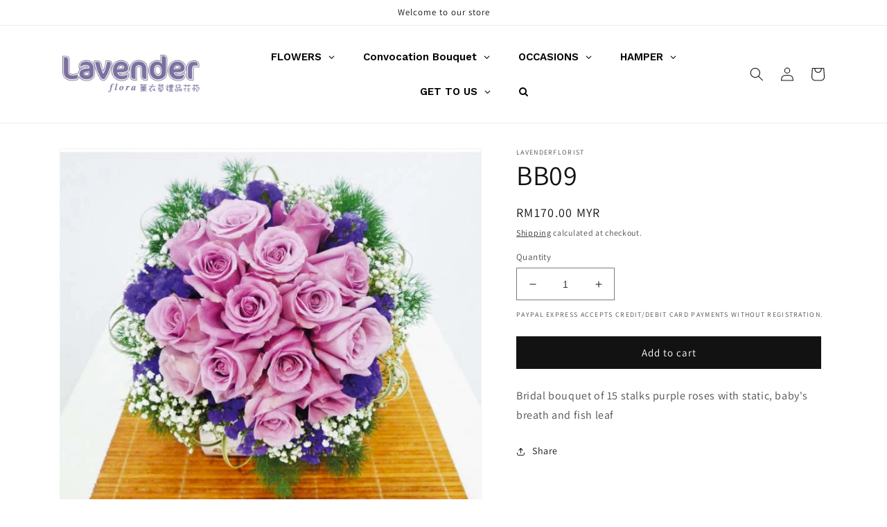

--- FILE ---
content_type: text/html; charset=utf-8
request_url: https://lavenderflora.com/products/1162
body_size: 27474
content:
<!doctype html>
<html class="no-js" lang="en">
  <head>
    <meta charset="utf-8">
    <meta http-equiv="X-UA-Compatible" content="IE=edge">
    <meta name="viewport" content="width=device-width,initial-scale=1">
    <meta name="theme-color" content="">
    <link rel="canonical" href="https://lavenderflora.com/products/1162">
    <link rel="preconnect" href="https://cdn.shopify.com" crossorigin><link rel="preconnect" href="https://fonts.shopifycdn.com" crossorigin><title>
      BB09
 &ndash; lavenderflorist</title>

    
      <meta name="description" content="Bridal bouquet of 15 stalks purple roses with static, baby&#39;s breath and fish leaf">
    

    

<meta property="og:site_name" content="lavenderflorist">
<meta property="og:url" content="https://lavenderflora.com/products/1162">
<meta property="og:title" content="BB09">
<meta property="og:type" content="product">
<meta property="og:description" content="Bridal bouquet of 15 stalks purple roses with static, baby&#39;s breath and fish leaf"><meta property="og:image" content="http://lavenderflora.com/cdn/shop/products/c3p2TYio1630998286.jpg?v=1658735538">
  <meta property="og:image:secure_url" content="https://lavenderflora.com/cdn/shop/products/c3p2TYio1630998286.jpg?v=1658735538">
  <meta property="og:image:width" content="691">
  <meta property="og:image:height" content="578"><meta property="og:price:amount" content="170.00">
  <meta property="og:price:currency" content="MYR"><meta name="twitter:card" content="summary_large_image">
<meta name="twitter:title" content="BB09">
<meta name="twitter:description" content="Bridal bouquet of 15 stalks purple roses with static, baby&#39;s breath and fish leaf">


    <script src="//lavenderflora.com/cdn/shop/t/1/assets/global.js?v=24850326154503943211658230909" defer="defer"></script>
    <script>window.performance && window.performance.mark && window.performance.mark('shopify.content_for_header.start');</script><meta id="shopify-digital-wallet" name="shopify-digital-wallet" content="/62049616030/digital_wallets/dialog">
<meta name="shopify-checkout-api-token" content="07044b55326b985bc8fac0cf47d9d294">
<meta id="in-context-paypal-metadata" data-shop-id="62049616030" data-venmo-supported="false" data-environment="production" data-locale="en_US" data-paypal-v4="true" data-currency="MYR">
<link rel="alternate" type="application/json+oembed" href="https://lavenderflora.com/products/1162.oembed">
<script async="async" src="/checkouts/internal/preloads.js?locale=en-MY"></script>
<script id="shopify-features" type="application/json">{"accessToken":"07044b55326b985bc8fac0cf47d9d294","betas":["rich-media-storefront-analytics"],"domain":"lavenderflora.com","predictiveSearch":true,"shopId":62049616030,"locale":"en"}</script>
<script>var Shopify = Shopify || {};
Shopify.shop = "lavenderflorist.myshopify.com";
Shopify.locale = "en";
Shopify.currency = {"active":"MYR","rate":"1.0"};
Shopify.country = "MY";
Shopify.theme = {"name":"Dawn","id":131022520478,"schema_name":"Dawn","schema_version":"6.0.2","theme_store_id":887,"role":"main"};
Shopify.theme.handle = "null";
Shopify.theme.style = {"id":null,"handle":null};
Shopify.cdnHost = "lavenderflora.com/cdn";
Shopify.routes = Shopify.routes || {};
Shopify.routes.root = "/";</script>
<script type="module">!function(o){(o.Shopify=o.Shopify||{}).modules=!0}(window);</script>
<script>!function(o){function n(){var o=[];function n(){o.push(Array.prototype.slice.apply(arguments))}return n.q=o,n}var t=o.Shopify=o.Shopify||{};t.loadFeatures=n(),t.autoloadFeatures=n()}(window);</script>
<script id="shop-js-analytics" type="application/json">{"pageType":"product"}</script>
<script defer="defer" async type="module" src="//lavenderflora.com/cdn/shopifycloud/shop-js/modules/v2/client.init-shop-cart-sync_C5BV16lS.en.esm.js"></script>
<script defer="defer" async type="module" src="//lavenderflora.com/cdn/shopifycloud/shop-js/modules/v2/chunk.common_CygWptCX.esm.js"></script>
<script type="module">
  await import("//lavenderflora.com/cdn/shopifycloud/shop-js/modules/v2/client.init-shop-cart-sync_C5BV16lS.en.esm.js");
await import("//lavenderflora.com/cdn/shopifycloud/shop-js/modules/v2/chunk.common_CygWptCX.esm.js");

  window.Shopify.SignInWithShop?.initShopCartSync?.({"fedCMEnabled":true,"windoidEnabled":true});

</script>
<script>(function() {
  var isLoaded = false;
  function asyncLoad() {
    if (isLoaded) return;
    isLoaded = true;
    var urls = ["https:\/\/app.popt.in\/pixel.js?id=9ee8384dc0d64\u0026shop=lavenderflorist.myshopify.com","https:\/\/sbzstag.cirkleinc.com\/?shop=lavenderflorist.myshopify.com"];
    for (var i = 0; i < urls.length; i++) {
      var s = document.createElement('script');
      s.type = 'text/javascript';
      s.async = true;
      s.src = urls[i];
      var x = document.getElementsByTagName('script')[0];
      x.parentNode.insertBefore(s, x);
    }
  };
  if(window.attachEvent) {
    window.attachEvent('onload', asyncLoad);
  } else {
    window.addEventListener('load', asyncLoad, false);
  }
})();</script>
<script id="__st">var __st={"a":62049616030,"offset":28800,"reqid":"a846f0e3-1f36-4ae6-ad4a-50ddf03e0ba6-1768854144","pageurl":"lavenderflora.com\/products\/1162","u":"a6eec4a95734","p":"product","rtyp":"product","rid":7267204890782};</script>
<script>window.ShopifyPaypalV4VisibilityTracking = true;</script>
<script id="captcha-bootstrap">!function(){'use strict';const t='contact',e='account',n='new_comment',o=[[t,t],['blogs',n],['comments',n],[t,'customer']],c=[[e,'customer_login'],[e,'guest_login'],[e,'recover_customer_password'],[e,'create_customer']],r=t=>t.map((([t,e])=>`form[action*='/${t}']:not([data-nocaptcha='true']) input[name='form_type'][value='${e}']`)).join(','),a=t=>()=>t?[...document.querySelectorAll(t)].map((t=>t.form)):[];function s(){const t=[...o],e=r(t);return a(e)}const i='password',u='form_key',d=['recaptcha-v3-token','g-recaptcha-response','h-captcha-response',i],f=()=>{try{return window.sessionStorage}catch{return}},m='__shopify_v',_=t=>t.elements[u];function p(t,e,n=!1){try{const o=window.sessionStorage,c=JSON.parse(o.getItem(e)),{data:r}=function(t){const{data:e,action:n}=t;return t[m]||n?{data:e,action:n}:{data:t,action:n}}(c);for(const[e,n]of Object.entries(r))t.elements[e]&&(t.elements[e].value=n);n&&o.removeItem(e)}catch(o){console.error('form repopulation failed',{error:o})}}const l='form_type',E='cptcha';function T(t){t.dataset[E]=!0}const w=window,h=w.document,L='Shopify',v='ce_forms',y='captcha';let A=!1;((t,e)=>{const n=(g='f06e6c50-85a8-45c8-87d0-21a2b65856fe',I='https://cdn.shopify.com/shopifycloud/storefront-forms-hcaptcha/ce_storefront_forms_captcha_hcaptcha.v1.5.2.iife.js',D={infoText:'Protected by hCaptcha',privacyText:'Privacy',termsText:'Terms'},(t,e,n)=>{const o=w[L][v],c=o.bindForm;if(c)return c(t,g,e,D).then(n);var r;o.q.push([[t,g,e,D],n]),r=I,A||(h.body.append(Object.assign(h.createElement('script'),{id:'captcha-provider',async:!0,src:r})),A=!0)});var g,I,D;w[L]=w[L]||{},w[L][v]=w[L][v]||{},w[L][v].q=[],w[L][y]=w[L][y]||{},w[L][y].protect=function(t,e){n(t,void 0,e),T(t)},Object.freeze(w[L][y]),function(t,e,n,w,h,L){const[v,y,A,g]=function(t,e,n){const i=e?o:[],u=t?c:[],d=[...i,...u],f=r(d),m=r(i),_=r(d.filter((([t,e])=>n.includes(e))));return[a(f),a(m),a(_),s()]}(w,h,L),I=t=>{const e=t.target;return e instanceof HTMLFormElement?e:e&&e.form},D=t=>v().includes(t);t.addEventListener('submit',(t=>{const e=I(t);if(!e)return;const n=D(e)&&!e.dataset.hcaptchaBound&&!e.dataset.recaptchaBound,o=_(e),c=g().includes(e)&&(!o||!o.value);(n||c)&&t.preventDefault(),c&&!n&&(function(t){try{if(!f())return;!function(t){const e=f();if(!e)return;const n=_(t);if(!n)return;const o=n.value;o&&e.removeItem(o)}(t);const e=Array.from(Array(32),(()=>Math.random().toString(36)[2])).join('');!function(t,e){_(t)||t.append(Object.assign(document.createElement('input'),{type:'hidden',name:u})),t.elements[u].value=e}(t,e),function(t,e){const n=f();if(!n)return;const o=[...t.querySelectorAll(`input[type='${i}']`)].map((({name:t})=>t)),c=[...d,...o],r={};for(const[a,s]of new FormData(t).entries())c.includes(a)||(r[a]=s);n.setItem(e,JSON.stringify({[m]:1,action:t.action,data:r}))}(t,e)}catch(e){console.error('failed to persist form',e)}}(e),e.submit())}));const S=(t,e)=>{t&&!t.dataset[E]&&(n(t,e.some((e=>e===t))),T(t))};for(const o of['focusin','change'])t.addEventListener(o,(t=>{const e=I(t);D(e)&&S(e,y())}));const B=e.get('form_key'),M=e.get(l),P=B&&M;t.addEventListener('DOMContentLoaded',(()=>{const t=y();if(P)for(const e of t)e.elements[l].value===M&&p(e,B);[...new Set([...A(),...v().filter((t=>'true'===t.dataset.shopifyCaptcha))])].forEach((e=>S(e,t)))}))}(h,new URLSearchParams(w.location.search),n,t,e,['guest_login'])})(!0,!0)}();</script>
<script integrity="sha256-4kQ18oKyAcykRKYeNunJcIwy7WH5gtpwJnB7kiuLZ1E=" data-source-attribution="shopify.loadfeatures" defer="defer" src="//lavenderflora.com/cdn/shopifycloud/storefront/assets/storefront/load_feature-a0a9edcb.js" crossorigin="anonymous"></script>
<script data-source-attribution="shopify.dynamic_checkout.dynamic.init">var Shopify=Shopify||{};Shopify.PaymentButton=Shopify.PaymentButton||{isStorefrontPortableWallets:!0,init:function(){window.Shopify.PaymentButton.init=function(){};var t=document.createElement("script");t.src="https://lavenderflora.com/cdn/shopifycloud/portable-wallets/latest/portable-wallets.en.js",t.type="module",document.head.appendChild(t)}};
</script>
<script data-source-attribution="shopify.dynamic_checkout.buyer_consent">
  function portableWalletsHideBuyerConsent(e){var t=document.getElementById("shopify-buyer-consent"),n=document.getElementById("shopify-subscription-policy-button");t&&n&&(t.classList.add("hidden"),t.setAttribute("aria-hidden","true"),n.removeEventListener("click",e))}function portableWalletsShowBuyerConsent(e){var t=document.getElementById("shopify-buyer-consent"),n=document.getElementById("shopify-subscription-policy-button");t&&n&&(t.classList.remove("hidden"),t.removeAttribute("aria-hidden"),n.addEventListener("click",e))}window.Shopify?.PaymentButton&&(window.Shopify.PaymentButton.hideBuyerConsent=portableWalletsHideBuyerConsent,window.Shopify.PaymentButton.showBuyerConsent=portableWalletsShowBuyerConsent);
</script>
<script data-source-attribution="shopify.dynamic_checkout.cart.bootstrap">document.addEventListener("DOMContentLoaded",(function(){function t(){return document.querySelector("shopify-accelerated-checkout-cart, shopify-accelerated-checkout")}if(t())Shopify.PaymentButton.init();else{new MutationObserver((function(e,n){t()&&(Shopify.PaymentButton.init(),n.disconnect())})).observe(document.body,{childList:!0,subtree:!0})}}));
</script>
<link id="shopify-accelerated-checkout-styles" rel="stylesheet" media="screen" href="https://lavenderflora.com/cdn/shopifycloud/portable-wallets/latest/accelerated-checkout-backwards-compat.css" crossorigin="anonymous">
<style id="shopify-accelerated-checkout-cart">
        #shopify-buyer-consent {
  margin-top: 1em;
  display: inline-block;
  width: 100%;
}

#shopify-buyer-consent.hidden {
  display: none;
}

#shopify-subscription-policy-button {
  background: none;
  border: none;
  padding: 0;
  text-decoration: underline;
  font-size: inherit;
  cursor: pointer;
}

#shopify-subscription-policy-button::before {
  box-shadow: none;
}

      </style>
<script id="sections-script" data-sections="product-recommendations,header,footer" defer="defer" src="//lavenderflora.com/cdn/shop/t/1/compiled_assets/scripts.js?v=718"></script>
<script>window.performance && window.performance.mark && window.performance.mark('shopify.content_for_header.end');</script>


    <style data-shopify>
      @font-face {
  font-family: Assistant;
  font-weight: 400;
  font-style: normal;
  font-display: swap;
  src: url("//lavenderflora.com/cdn/fonts/assistant/assistant_n4.9120912a469cad1cc292572851508ca49d12e768.woff2") format("woff2"),
       url("//lavenderflora.com/cdn/fonts/assistant/assistant_n4.6e9875ce64e0fefcd3f4446b7ec9036b3ddd2985.woff") format("woff");
}

      @font-face {
  font-family: Assistant;
  font-weight: 700;
  font-style: normal;
  font-display: swap;
  src: url("//lavenderflora.com/cdn/fonts/assistant/assistant_n7.bf44452348ec8b8efa3aa3068825305886b1c83c.woff2") format("woff2"),
       url("//lavenderflora.com/cdn/fonts/assistant/assistant_n7.0c887fee83f6b3bda822f1150b912c72da0f7b64.woff") format("woff");
}

      
      
      @font-face {
  font-family: Assistant;
  font-weight: 400;
  font-style: normal;
  font-display: swap;
  src: url("//lavenderflora.com/cdn/fonts/assistant/assistant_n4.9120912a469cad1cc292572851508ca49d12e768.woff2") format("woff2"),
       url("//lavenderflora.com/cdn/fonts/assistant/assistant_n4.6e9875ce64e0fefcd3f4446b7ec9036b3ddd2985.woff") format("woff");
}


      :root {
        --font-body-family: Assistant, sans-serif;
        --font-body-style: normal;
        --font-body-weight: 400;
        --font-body-weight-bold: 700;

        --font-heading-family: Assistant, sans-serif;
        --font-heading-style: normal;
        --font-heading-weight: 400;

        --font-body-scale: 1.0;
        --font-heading-scale: 1.0;

        --color-base-text: 18, 18, 18;
        --color-shadow: 18, 18, 18;
        --color-base-background-1: 255, 255, 255;
        --color-base-background-2: 243, 243, 243;
        --color-base-solid-button-labels: 255, 255, 255;
        --color-base-outline-button-labels: 18, 18, 18;
        --color-base-accent-1: 18, 18, 18;
        --color-base-accent-2: 255, 176, 132;
        --payment-terms-background-color: #ffffff;

        --gradient-base-background-1: #ffffff;
        --gradient-base-background-2: #f3f3f3;
        --gradient-base-accent-1: linear-gradient(294deg, rgba(240, 110, 105, 1), rgba(249, 208, 163, 1) 100%);
        --gradient-base-accent-2: #ffb084;

        --media-padding: px;
        --media-border-opacity: 0.05;
        --media-border-width: 1px;
        --media-radius: 0px;
        --media-shadow-opacity: 0.0;
        --media-shadow-horizontal-offset: 0px;
        --media-shadow-vertical-offset: 4px;
        --media-shadow-blur-radius: 5px;
        --media-shadow-visible: 0;

        --page-width: 120rem;
        --page-width-margin: 0rem;

        --card-image-padding: 0.0rem;
        --card-corner-radius: 0.0rem;
        --card-text-alignment: left;
        --card-border-width: 0.0rem;
        --card-border-opacity: 0.1;
        --card-shadow-opacity: 0.0;
        --card-shadow-visible: 0;
        --card-shadow-horizontal-offset: 0.0rem;
        --card-shadow-vertical-offset: 0.4rem;
        --card-shadow-blur-radius: 0.5rem;

        --badge-corner-radius: 4.0rem;

        --popup-border-width: 1px;
        --popup-border-opacity: 0.1;
        --popup-corner-radius: 0px;
        --popup-shadow-opacity: 0.0;
        --popup-shadow-horizontal-offset: 0px;
        --popup-shadow-vertical-offset: 4px;
        --popup-shadow-blur-radius: 5px;

        --drawer-border-width: 1px;
        --drawer-border-opacity: 0.1;
        --drawer-shadow-opacity: 0.0;
        --drawer-shadow-horizontal-offset: 0px;
        --drawer-shadow-vertical-offset: 4px;
        --drawer-shadow-blur-radius: 5px;

        --spacing-sections-desktop: 0px;
        --spacing-sections-mobile: 0px;

        --grid-desktop-vertical-spacing: 8px;
        --grid-desktop-horizontal-spacing: 8px;
        --grid-mobile-vertical-spacing: 4px;
        --grid-mobile-horizontal-spacing: 4px;

        --text-boxes-border-opacity: 0.1;
        --text-boxes-border-width: 0px;
        --text-boxes-radius: 0px;
        --text-boxes-shadow-opacity: 0.0;
        --text-boxes-shadow-visible: 0;
        --text-boxes-shadow-horizontal-offset: 0px;
        --text-boxes-shadow-vertical-offset: 4px;
        --text-boxes-shadow-blur-radius: 5px;

        --buttons-radius: 0px;
        --buttons-radius-outset: 0px;
        --buttons-border-width: 1px;
        --buttons-border-opacity: 1.0;
        --buttons-shadow-opacity: 0.0;
        --buttons-shadow-visible: 0;
        --buttons-shadow-horizontal-offset: 0px;
        --buttons-shadow-vertical-offset: 4px;
        --buttons-shadow-blur-radius: 5px;
        --buttons-border-offset: 0px;

        --inputs-radius: 0px;
        --inputs-border-width: 1px;
        --inputs-border-opacity: 0.55;
        --inputs-shadow-opacity: 0.0;
        --inputs-shadow-horizontal-offset: 0px;
        --inputs-margin-offset: 0px;
        --inputs-shadow-vertical-offset: 4px;
        --inputs-shadow-blur-radius: 5px;
        --inputs-radius-outset: 0px;

        --variant-pills-radius: 40px;
        --variant-pills-border-width: 1px;
        --variant-pills-border-opacity: 0.55;
        --variant-pills-shadow-opacity: 0.0;
        --variant-pills-shadow-horizontal-offset: 0px;
        --variant-pills-shadow-vertical-offset: 4px;
        --variant-pills-shadow-blur-radius: 5px;
      }

      *,
      *::before,
      *::after {
        box-sizing: inherit;
      }

      html {
        box-sizing: border-box;
        font-size: calc(var(--font-body-scale) * 62.5%);
        height: 100%;
      }

      body {
        display: grid;
        grid-template-rows: auto auto 1fr auto;
        grid-template-columns: 100%;
        min-height: 100%;
        margin: 0;
        font-size: 1.5rem;
        letter-spacing: 0.06rem;
        line-height: calc(1 + 0.8 / var(--font-body-scale));
        font-family: var(--font-body-family);
        font-style: var(--font-body-style);
        font-weight: var(--font-body-weight);
      }

      @media screen and (min-width: 750px) {
        body {
          font-size: 1.6rem;
        }
      }
    </style>

    <link href="//lavenderflora.com/cdn/shop/t/1/assets/base.css?v=110302123013870902541739691190" rel="stylesheet" type="text/css" media="all" />
<link rel="preload" as="font" href="//lavenderflora.com/cdn/fonts/assistant/assistant_n4.9120912a469cad1cc292572851508ca49d12e768.woff2" type="font/woff2" crossorigin><link rel="preload" as="font" href="//lavenderflora.com/cdn/fonts/assistant/assistant_n4.9120912a469cad1cc292572851508ca49d12e768.woff2" type="font/woff2" crossorigin><link rel="stylesheet" href="//lavenderflora.com/cdn/shop/t/1/assets/component-predictive-search.css?v=165644661289088488651658230905" media="print" onload="this.media='all'"><script>document.documentElement.className = document.documentElement.className.replace('no-js', 'js');
    if (Shopify.designMode) {
      document.documentElement.classList.add('shopify-design-mode');
    }
    </script>
  <!-- BEGIN app block: shopify://apps/globo-mega-menu/blocks/app-embed/7a00835e-fe40-45a5-a615-2eb4ab697b58 -->
<link href="//cdn.shopify.com/extensions/019b6e53-04e2-713c-aa06-5bced6079bf6/menufrontend-304/assets/main-navigation-styles.min.css" rel="stylesheet" type="text/css" media="all" />
<link href="//cdn.shopify.com/extensions/019b6e53-04e2-713c-aa06-5bced6079bf6/menufrontend-304/assets/theme-styles.min.css" rel="stylesheet" type="text/css" media="all" />
<script type="text/javascript" hs-ignore data-cookieconsent="ignore" data-ccm-injected>
document.getElementsByTagName('html')[0].classList.add('globo-menu-loading');
window.GloboMenuConfig = window.GloboMenuConfig || {}
window.GloboMenuConfig.curLocale = "en";
window.GloboMenuConfig.shop = "lavenderflorist.myshopify.com";
window.GloboMenuConfig.GloboMenuLocale = "en";
window.GloboMenuConfig.locale = "en";
window.menuRootUrl = "";
window.GloboMenuCustomer = false;
window.GloboMenuAssetsUrl = 'https://cdn.shopify.com/extensions/019b6e53-04e2-713c-aa06-5bced6079bf6/menufrontend-304/assets/';
window.GloboMenuFilesUrl = '//lavenderflora.com/cdn/shop/files/';
window.GloboMenuLinklists = {"main-menu": [{'url' :"\/", 'title': "Home"},{'url' :"\/collections\/christmas-hamper-2025\/christmas", 'title': "Christmas Hamper- 2024"},{'url' :"\/", 'title': "Fresh Flowers Bouquet"},{'url' :"\/", 'title': "Flowers Arrangement"},{'url' :"#", 'title': "Occasions"},{'url' :"#", 'title': "Basket Gift"},{'url' :"\/pages\/contact", 'title': "Contact"}],"footer": [{'url' :"\/pages\/about-us", 'title': "About Us"},{'url' :"\/pages\/faq", 'title': "FAQs"},{'url' :"\/pages\/terms-conditions", 'title': "Terms \u0026 Conditions"},{'url' :"\/pages\/delivery-information", 'title': "Delivery Information"},{'url' :"\/pages\/return-refund-policy", 'title': "Return \u0026 Refund Policy"},{'url' :"\/pages\/privacy-policy", 'title': "Privacy Policy"}],"customer-service": [{'url' :"\/pages\/contact", 'title': "Contact Us"}],"hand-bouquet": [{'url' :"\/collections\/rose-bouquet\/Roes-Bouquet", 'title': "Rose Bouquet"}],"extras": [{'url' :"\/collections\/latest", 'title': "Latest Products"},{'url' :"\/collections\/bestseller", 'title': "Bestseller"}],"2023-raya-hamper": [{'url' :"\/products\/ry23-05", 'title': "RY23-03"},{'url' :"\/products\/ry23-6", 'title': "RY23-04"}],"2023-raya-hamper-1": [{'url' :"\/products\/ry23-05", 'title': "RY23-05"}],"customer-account-main-menu": [{'url' :"\/", 'title': "Shop"},{'url' :"https:\/\/shopify.com\/62049616030\/account\/orders?locale=en\u0026region_country=MY", 'title': "Orders"}],"christmas-hamper-2024": [{'url' :"\/collections\/christmas-hamper-2025", 'title': "Christmas Hamper- 2024"}]}
window.GloboMenuConfig.is_app_embedded = true;
window.showAdsInConsole = true;
</script>

<script hs-ignore data-cookieconsent="ignore" data-ccm-injected type="text/javascript">
  window.GloboMenus = window.GloboMenus || [];
  var menuKey = "30935";
  window.GloboMenus[menuKey] = window.GloboMenus[menuKey] || {};
  window.GloboMenus[menuKey].id = menuKey;window.GloboMenus[menuKey].replacement = {"type":"auto"};window.GloboMenus[menuKey].type = "main";
  window.GloboMenus[menuKey].schedule = {"enable":false,"from":"0","to":"0"};
  window.GloboMenus[menuKey].settings ={"font":{"tab_fontsize":11,"menu_fontsize":15,"tab_fontfamily":"Work Sans","tab_fontweight":"500","menu_fontfamily":"Work Sans","menu_fontweight":"600","tab_fontfamily_2":"Lato","menu_fontfamily_2":"Lato","submenu_text_fontsize":"11","tab_fontfamily_custom":false,"menu_fontfamily_custom":false,"submenu_text_fontfamily":"Work Sans","submenu_text_fontweight":"500","submenu_heading_fontsize":"11","submenu_text_fontfamily_2":"Arimo","submenu_heading_fontfamily":"Work Sans","submenu_heading_fontweight":"regular","submenu_description_fontsize":"12","submenu_heading_fontfamily_2":"Bitter","submenu_description_fontfamily":"Work Sans","submenu_description_fontweight":"400","submenu_text_fontfamily_custom":false,"submenu_description_fontfamily_2":"Indie Flower","submenu_heading_fontfamily_custom":false,"submenu_description_fontfamily_custom":false},"color":{"menu_text":"rgba(0, 0, 0, 1)","menu_border":"rgba(255, 255, 255, 1)","submenu_text":"rgba(0, 0, 0, 1)","atc_text_color":"#FFFFFF","submenu_border":"#d1d1d1","menu_background":"rgba(255, 255, 255, 1)","menu_text_hover":"rgba(125, 110, 162, 1)","sale_text_color":"#ffffff","submenu_heading":"rgba(106, 106, 106, 1)","tab_heading_color":"#202020","soldout_text_color":"#757575","submenu_background":"#ffffff","submenu_text_hover":"#000000","submenu_description":"#969696","atc_background_color":"#1F1F1F","atc_text_color_hover":"#FFFFFF","tab_background_hover":"#d9d9d9","menu_background_hover":"rgba(255, 255, 255, 1)","sale_background_color":"#ec523e","soldout_background_color":"#d5d5d5","tab_heading_active_color":"#000000","submenu_description_hover":"rgba(125, 110, 162, 1)","atc_background_color_hover":"#000000"},"general":{"align":"center","login":false,"border":true,"logout":false,"search":true,"account":false,"trigger":"hover","register":false,"atcButton":true,"max_width":null,"indicators":true,"responsive":"768","transition":"fade","orientation":null,"menu_padding":"20","carousel_loop":true,"mobile_border":true,"mobile_trigger":"click_toggle","submenu_border":true,"tab_lineheight":"50","menu_lineheight":"50","lazy_load_enable":true,"transition_delay":"150","transition_speed":"300","submenu_max_width":null,"carousel_auto_play":true,"dropdown_lineheight":"50","linklist_lineheight":"30","mobile_sticky_header":true,"desktop_sticky_header":true,"mobile_hide_linklist_submenu":false},"language":{"name":"Name","sale":"Sale","send":"Send","view":"View details","email":"Email","phone":"Phone Number","search":"Search for...","message":"Message","sold_out":"Sold out","add_to_cart":"Add to cart"}};
  window.GloboMenus[menuKey].itemsLength = 5;
</script><script type="template/html" id="globoMenu30935HTML"><ul class="gm-menu gm-menu-30935 gm-bordered gm-mobile-bordered gm-has-retractor gm-submenu-align-center gm-menu-trigger-hover gm-transition-fade" data-menu-id="30935" data-transition-speed="300" data-transition-delay="150">
<li data-gmmi="0" data-gmdi="0" class="gm-item gm-level-0 gm-has-submenu gm-submenu-dropdown gm-submenu-align-center"><a class="gm-target" title="FLOWERS"><span class="gm-text">FLOWERS</span><span class="gm-retractor"></span></a><ul class="gm-submenu gm-dropdown gm-submenu-bordered gm-orientation-vertical ">
<li class="gm-item"><a class="gm-target" title="Mix Bouquet" href="/collections/mixed-bouquet"><span class="gm-text">Mix Bouquet</span></a>
</li>
<li class="gm-item"><a class="gm-target" title="Rose Bouquet" href="/collections/rose-bouquet-1"><span class="gm-text">Rose Bouquet</span></a>
</li>
<li class="gm-item"><a class="gm-target" title="Carnation Bouquet" href="/collections/carnation-bouquet"><span class="gm-text">Carnation Bouquet</span></a>
</li>
<li class="gm-item"><a class="gm-target" title="Lilies Bouquet" href="/collections/lilies-bouquet"><span class="gm-text">Lilies Bouquet</span></a>
</li>
<li class="gm-item"><a class="gm-target" title="Gerberas Bouquet" href="/collections/gerberas-bouquet"><span class="gm-text">Gerberas Bouquet</span></a>
</li>
<li class="gm-item"><a class="gm-target" title="Sunflower Bouquet 2025" href="/collections/sunflower-bouquet-2025"><span class="gm-text">Sunflower Bouquet 2025</span></a>
</li>
<li class="gm-item"><a class="gm-target" title="Tulips Bouquet 2025" href="/collections/tulips-bouquet-2025"><span class="gm-text">Tulips Bouquet 2025</span></a>
</li></ul></li>

<li data-gmmi="1" data-gmdi="1" class="gm-item gm-level-0 gm-has-submenu gm-submenu-dropdown gm-submenu-align-center"><a class="gm-target" title="Convocation Bouquet"><span class="gm-text">Convocation Bouquet</span><span class="gm-retractor"></span></a><ul class="gm-submenu gm-dropdown gm-submenu-bordered gm-orientation-vertical ">
<li class="gm-item"><a class="gm-target" title="Convo Fresh Bouquet" href="/collections/convocation"><span class="gm-text">Convo Fresh Bouquet</span></a>
</li>
<li class="gm-item"><a class="gm-target" title="Soap &amp; Artificial Convocation Bouquet" href="/collections/soap-artificial-convo-bouquet-2025"><span class="gm-text">Soap & Artificial Convocation Bouquet</span></a>
</li></ul></li>

<li data-gmmi="2" data-gmdi="2" class="gm-item gm-level-0 gm-has-submenu gm-submenu-mega gm-submenu-align-full"><a class="gm-target" title="OCCASIONS"><span class="gm-text">OCCASIONS</span><span class="gm-retractor"></span></a><div 
      class="gm-submenu gm-mega gm-submenu-bordered" 
      style=""
    ><div style="" class="submenu-background"></div>
      <ul class="gm-grid">
<li class="gm-item gm-grid-item gmcol-3 gm-has-submenu"><ul style="--columns:1" class="gm-links">
<li class="gm-item gm-heading"><div class="gm-target" title="QUICKLINKS"><span class="gm-text">QUICKLINKS</span></div>
</li>
<li class="gm-item"><a class="gm-target" title="ANNIVERSARY" href="/collections/anniversary-bouquet"><span class="gm-text">ANNIVERSARY</span></a>
</li>
<li class="gm-item"><a class="gm-target" title="BIRTHDAY" href="/collections/birthday-bouquet"><span class="gm-text">BIRTHDAY</span></a>
</li>
<li class="gm-item"><a class="gm-target" title="GRAND OPENING" href="/collections/official-opening"><span class="gm-text">GRAND OPENING</span></a>
</li>
<li class="gm-item"><a class="gm-target" title="CONDOLENCES / FUNERAL" href="/collections/condolence"><span class="gm-text">CONDOLENCES / FUNERAL</span></a>
</li>
<li class="gm-item"><a class="gm-target" title="BRIDAL BOUQUET" href="/collections/bridal-bouquet"><span class="gm-text">BRIDAL BOUQUET</span></a>
</li></ul>
</li>
<li class="gm-item gm-hidden-mobile gm-grid-item gmcol-3">
    <div class="gm-image"  style="--gm-item-image-width:auto">
      <a title="" href=""><img
            srcSet="[data-uri]"
            data-sizes="auto"
            data-src="//lavenderflora.com/cdn/shop/files/1705299216_0_{width}x.png?v=12434687631776856466"
            width=""
            height=""
            data-widths="[40, 100, 140, 180, 250, 260, 275, 305, 440, 610, 720, 930, 1080, 1200, 1640, 2048]"
            class="gmlazyload "
            alt=""
            title=""
          /></a>
    </div>
  </li>
<li class="gm-item gm-grid-item gmcol-3 gm-has-submenu"><ul style="--columns:1" class="gm-links">
<li class="gm-item gm-heading"><div class="gm-target" title="GIFT"><span class="gm-text">GIFT</span></div>
</li>
<li class="gm-item"><a class="gm-target" title="FRESH FLOWER ARRANGEMENT" href="/collections/fresh-flower-arragement"><span class="gm-text">FRESH FLOWER ARRANGEMENT</span></a>
</li>
<li class="gm-item"><a class="gm-target" title="CHOCOLATE" href="/collections/chocolate-bouquet"><span class="gm-text">CHOCOLATE</span></a>
</li>
<li class="gm-item"><a class="gm-target" title="FRUITS" href="/collections/fruit-basket"><span class="gm-text">FRUITS</span></a>
</li>
<li class="gm-item"><a class="gm-target" title="FRUIT AND FLOWERS" href="/collections/fruit-flowers-basket"><span class="gm-text">FRUIT AND FLOWERS</span></a>
</li>
<li class="gm-item gm-hidden-desktop gm-hidden-mobile"><a class="gm-target" title="WELLNESS" href="/collections/wellness-basket"><span class="gm-text">WELLNESS</span></a>
</li>
<li class="gm-item"><a class="gm-target" title="Vase Arrangement" href="/collections/vase-arragement"><span class="gm-text">Vase Arrangement</span></a>
</li></ul>
</li>
<li class="gm-item gm-hidden-mobile gm-grid-item gmcol-3">
    <div class="gm-image"  style="--gm-item-image-width:auto">
      <a title="" href=""><img
            srcSet="[data-uri]"
            data-sizes="auto"
            data-src="//lavenderflora.com/cdn/shop/files/1705299317_0_{width}x.png?v=8092798065484181242"
            width=""
            height=""
            data-widths="[40, 100, 140, 180, 250, 260, 275, 305, 440, 610, 720, 930, 1080, 1200, 1640, 2048]"
            class="gmlazyload "
            alt=""
            title=""
          /></a>
    </div>
  </li></ul>
    </div></li>

<li data-gmmi="3" data-gmdi="3" class="gm-item gm-level-0 gm-has-submenu gm-submenu-dropdown gm-submenu-align-left"><a class="gm-target" title="HAMPER"><span class="gm-text">HAMPER</span><span class="gm-retractor"></span></a><ul class="gm-submenu gm-dropdown gm-submenu-bordered gm-orientation-vertical ">
<li class="gm-item"><a class="gm-target" title="CHRISTMAS HAMPER" href="/collections/christmas-hamper-2024"><span class="gm-text">CHRISTMAS HAMPER</span></a>
</li>
<li class="gm-item"><a class="gm-target" title="CHINESE NEW YEAR HAPPER 2026" href="/collections/chinese-new-year-hamper-2026"><span class="gm-text">CHINESE NEW YEAR HAPPER 2026</span></a>
</li>
<li class="gm-item"><a class="gm-target" title="Raya Hamper 2025" href="/collections/raya-hamper-2025"><span class="gm-text">Raya Hamper 2025</span></a>
</li>
<li class="gm-item"><a class="gm-target" title="GAWAI HAMPER 2025" href="/collections/gawai-hamper-2025"><span class="gm-text">GAWAI HAMPER 2025</span></a>
</li></ul></li>

<li data-gmmi="4" data-gmdi="4" class="gm-item gm-level-0 gm-has-submenu gm-submenu-dropdown gm-submenu-align-left"><a class="gm-target" title="GET TO US"><span class="gm-text">GET TO US</span><span class="gm-retractor"></span></a><ul class="gm-submenu gm-dropdown gm-submenu-bordered gm-orientation-vertical ">
<li class="gm-item"><a class="gm-target" title="ABOUT US" href="/pages/about-us"><span class="gm-text">ABOUT US</span></a>
</li>
<li class="gm-item"><a class="gm-target" title="CONTACT US" href="/pages/contact"><span class="gm-text">CONTACT US</span></a>
</li>
<li class="gm-item"><a class="gm-target" title="FAQ" href="/pages/faq"><span class="gm-text">FAQ</span></a>
</li>
<li class="gm-item"><a class="gm-target" title="DELIVERY" href="/pages/delivery-information"><span class="gm-text">DELIVERY</span></a>
</li>
<li class="gm-item"><a class="gm-target" title="REFUND &amp; RETURN POLICY" href="/pages/return-refund-policy"><span class="gm-text">REFUND & RETURN POLICY</span></a>
</li>
<li class="gm-item"><a class="gm-target" title="TERMS &amp; CONDITIONS" href="/pages/terms-conditions"><span class="gm-text">TERMS & CONDITIONS</span></a>
</li></ul></li>
<li class="gm-item gm-level-0 searchItem gm-submenu-mega gm-submenu-align-right">
<a class="gm-target"><span class="gm-text"><i class="fa fa-search" aria-hidden="true"></i></span></a>
<div class="gm-submenu gm-search-form">
<form action="/search" method="get"><input autoComplete="off" placeholder="Search for..." name="q" type="text" value="" />
<button type="submit"><i class="fa fa-search" aria-hidden="true"></i></button>
</form>
</div>
</li></ul></script><style>
.gm-menu-installed .gm-menu.gm-menu-30935 {
  background-color: rgba(255, 255, 255, 1) !important;
  color: rgba(0, 0, 0, 1);
  font-family: "Work Sans", sans-serif;
  font-size: 11px;
}
.gm-menu-installed .gm-menu.gm-menu-30935.gm-bordered:not(.gm-menu-mobile):not(.gm-vertical) > .gm-level-0 + .gm-level-0 {
  border-left: 1px solid rgba(255, 255, 255, 1) !important;
}
.gm-menu-installed .gm-menu.gm-bordered.gm-vertical > .gm-level-0 + .gm-level-0:not(.searchItem),
.gm-menu-installed .gm-menu.gm-menu-30935.gm-mobile-bordered.gm-menu-mobile > .gm-level-0 + .gm-level-0:not(.searchItem){
  border-top: 1px solid rgba(255, 255, 255, 1) !important;
}
.gm-menu-installed .gm-menu.gm-menu-30935 .gm-item.gm-level-0 > .gm-target > .gm-text{
  font-family: "Work Sans", sans-serif !important;
}
.gm-menu-installed .gm-menu.gm-menu-30935 .gm-item.gm-level-0 > .gm-target{
  padding: 15px 20px !important;
  font-family: "Work Sans", sans-serif !important;
}

.gm-menu-mobile .gm-retractor:after {
  margin-right: 20px !important;
}

.gm-back-retractor:after {
  margin-left: 20px !important;
}

.gm-menu-installed .gm-menu.gm-menu-30935 .gm-item.gm-level-0 > .gm-target,
.gm-menu-installed .gm-menu.gm-menu-30935 .gm-item.gm-level-0 > .gm-target > .gm-icon,
.gm-menu-installed .gm-menu.gm-menu-30935 .gm-item.gm-level-0 > .gm-target > .gm-text,
.gm-menu-installed .gm-menu.gm-menu-30935 .gm-item.gm-level-0 > .gm-target > .gm-retractor {
  color: rgba(0, 0, 0, 1) !important;
  font-size: 15px !important;
  font-weight: 600 !important;
  font-style: normal !important;
  line-height: 20px !important;
}

.gm-menu.gm-menu-30935 .gm-submenu.gm-search-form input{
  line-height: 40px !important;
}

.gm-menu-installed .gm-menu.gm-menu-30935 .gm-item.gm-level-0.gm-active > .gm-target,
.gm-menu-installed .gm-menu.gm-menu-30935 .gm-item.gm-level-0:hover > .gm-target{
  background-color: rgba(255, 255, 255, 1) !important;
}

.gm-menu-installed .gm-menu.gm-menu-30935 .gm-item.gm-level-0.gm-active > .gm-target,
.gm-menu-installed .gm-menu.gm-menu-30935 .gm-item.gm-level-0.gm-active > .gm-target > .gm-icon,
.gm-menu-installed .gm-menu.gm-menu-30935 .gm-item.gm-level-0.gm-active > .gm-target > .gm-text,
.gm-menu-installed .gm-menu.gm-menu-30935 .gm-item.gm-level-0.gm-active > .gm-target > .gm-retractor,
.gm-menu-installed .gm-menu.gm-menu-30935 .gm-item.gm-level-0:hover > .gm-target,
.gm-menu-installed .gm-menu.gm-menu-30935 .gm-item.gm-level-0:hover > .gm-target > .gm-icon,
.gm-menu-installed .gm-menu.gm-menu-30935 .gm-item.gm-level-0:hover > .gm-target > .gm-text,
.gm-menu-installed .gm-menu.gm-menu-30935 .gm-item.gm-level-0:hover > .gm-target > .gm-retractor{
  color: rgba(125, 110, 162, 1) !important;
}

.gm-menu-installed .gm-menu.gm-menu-30935 .gm-submenu.gm-submenu-bordered:not(.gm-aliexpress) {
  border: 1px solid #d1d1d1 !important;
}

.gm-menu-installed .gm-menu.gm-menu-30935.gm-menu-mobile .gm-tabs > .gm-tab-links > .gm-item {
  border-top: 1px solid #d1d1d1 !important;
}

.gm-menu-installed .gm-menu.gm-menu-30935 .gm-tab-links > .gm-item.gm-active > .gm-target{
  background-color: #d9d9d9 !important;
}

.gm-menu-installed .gm-menu.gm-menu-30935 .gm-submenu.gm-mega,
.gm-menu-installed .gm-menu.gm-menu-30935 .gm-submenu.gm-search-form,
.gm-menu-installed .gm-menu.gm-menu-30935 .gm-submenu-aliexpress .gm-tab-links,
.gm-menu-installed .gm-menu.gm-menu-30935 .gm-submenu-aliexpress .gm-tab-content,
.gm-menu-installed .gm-menu.gm-menu-mobile.gm-submenu-open-style-slide.gm-menu-30935 .gm-submenu.gm-aliexpress,
.gm-menu-installed .gm-menu.gm-menu-mobile.gm-submenu-open-style-slide.gm-menu-30935 .gm-tab-panel,
.gm-menu-installed .gm-menu.gm-menu-mobile.gm-submenu-open-style-slide.gm-menu-30935 .gm-links .gm-links-group {
  background-color: #ffffff !important;
}
.gm-menu-installed .gm-menu.gm-menu-30935 .gm-submenu-bordered .gm-tabs-left > .gm-tab-links {
  border-right: 1px solid #d1d1d1 !important;
}
.gm-menu-installed .gm-menu.gm-menu-30935 .gm-submenu-bordered .gm-tabs-top > .gm-tab-links {
  border-bottom: 1px solid #d1d1d1 !important;
}
.gm-menu-installed .gm-menu.gm-menu-30935 .gm-submenu-bordered .gm-tabs-right > .gm-tab-links {
  border-left: 1px solid #d1d1d1 !important;
}
.gm-menu-installed .gm-menu.gm-menu-30935 .gm-tab-links > .gm-item > .gm-target,
.gm-menu-installed .gm-menu.gm-menu-30935 .gm-tab-links > .gm-item > .gm-target > .gm-text{
  font-family: "Work Sans", sans-serif;
  font-size: 11px;
  font-weight: 500;
  font-style: normal;
}
.gm-menu-installed .gm-menu.gm-menu-30935 .gm-tab-links > .gm-item > .gm-target > .gm-icon{
  font-size: 11px;
}
.gm-menu-installed .gm-menu.gm-menu-30935 .gm-tab-links > .gm-item > .gm-target,
.gm-menu-installed .gm-menu.gm-menu-30935 .gm-tab-links > .gm-item > .gm-target > .gm-text,
.gm-menu-installed .gm-menu.gm-menu-30935 .gm-tab-links > .gm-item > .gm-target > .gm-retractor,
.gm-menu-installed .gm-menu.gm-menu-30935 .gm-tab-links > .gm-item > .gm-target > .gm-icon,
.gm-menu-installed .gm-menu.gm-menu-mobile.gm-submenu-open-style-slide.gm-menu-30935 .gm-tabs .gm-tab-panel .gm-header > button > .gm-target,
.gm-menu-installed .gm-menu.gm-menu-mobile.gm-submenu-open-style-slide.gm-menu-30935 .gm-tabs .gm-tab-panel .gm-header > button > .gm-target > .gm-text,
.gm-menu-installed .gm-menu.gm-menu-mobile.gm-submenu-open-style-slide.gm-menu-30935 .gm-tabs .gm-tab-panel > .gm-header > button > .gm-back-retractor {
  color: #202020 !important;
}
.gm-menu-installed .gm-menu.gm-menu-30935 .gm-tab-links > .gm-item.gm-active > .gm-target,
.gm-menu-installed .gm-menu.gm-menu-30935 .gm-tab-links > .gm-item.gm-active > .gm-target > .gm-text,
.gm-menu-installed .gm-menu.gm-menu-30935 .gm-tab-links > .gm-item.gm-active > .gm-target > .gm-retractor,
.gm-menu-installed .gm-menu.gm-menu-30935 .gm-tab-links > .gm-item.gm-active > .gm-target > .gm-icon,
.gm-menu-installed .gm-menu.gm-menu-mobile.gm-submenu-open-style-slide.gm-menu-30935 .gm-tab-links > .gm-item > .gm-target:hover > .gm-text,
.gm-menu-installed .gm-menu.gm-menu-mobile.gm-submenu-open-style-slide.gm-menu-30935 .gm-tab-links > .gm-item > .gm-target:hover > .gm-retractor {
  color: #000000 !important;
}

.gm-menu-installed .gm-menu.gm-menu-30935 .gm-dropdown {
  background-color: #ffffff !important;
}
.gm-menu-installed .gm-menu.gm-menu-30935 .gm-dropdown > li > a,
.gm-menu-installed .gm-menu.gm-menu-mobile.gm-submenu-open-style-slide.gm-menu-30935 .gm-header > button > .gm-target {
  line-height: 20px !important;
}
.gm-menu-installed .gm-menu.gm-menu-30935 .gm-tab-links > li > a {
  line-height: 20px !important;
}
.gm-menu-installed .gm-menu.gm-menu-30935 .gm-links > li:not(.gm-heading) > a,
.gm-menu-installed .gm-menu.gm-menu-30935 .gm-links > .gm-links-group > li:not(.gm-heading) > a {
  line-height: 20px !important;
}
.gm-html-inner,
.gm-menu-installed .gm-menu.gm-menu-30935 .gm-submenu .gm-item .gm-target{
  color: rgba(0, 0, 0, 1) !important;
  font-family: "Work Sans", sans-serif !important;
  font-size: 11px !important;
  font-weight: 500 !important;
  font-style: normal !important;
}
.gm-menu-installed .gm-menu.gm-menu-mobile.gm-submenu-open-style-slide.gm-menu-30935 .gm-submenu .gm-item .gm-back-retractor  {
  color: rgba(0, 0, 0, 1) !important;
}
.gm-menu-installed .gm-menu.gm-menu-30935 .gm-submenu .gm-item .gm-target .gm-icon {
  font-size: 11px !important;
}
.gm-menu-installed .gm-menu.gm-menu-30935 .gm-submenu .gm-item .gm-heading,
.gm-menu-installed .gm-menu.gm-menu-30935 .gm-submenu .gm-item .gm-heading .gm-target{
  color: rgba(106, 106, 106, 1) !important;
  font-family: "Work Sans", sans-serif !important;
  font-size: 11px !important;
  font-weight: 400 !important;
  font-style: normal !important;
}
.gm-menu-installed .gm-menu.gm-menu-mobile.gm-submenu-open-style-slide.gm-menu-30935 .gm-submenu .gm-item .gm-heading .gm-back-retractor {
  color: rgba(106, 106, 106, 1) !important;
}
.gm-menu-installed .gm-menu.gm-menu-30935 .gm-submenu .gm-target:hover,
.gm-menu-installed .gm-menu.gm-menu-30935 .gm-submenu .gm-target:hover .gm-text,
.gm-menu-installed .gm-menu.gm-menu-30935 .gm-submenu .gm-target:hover .gm-icon,
.gm-menu-installed .gm-menu.gm-menu-30935 .gm-submenu .gm-target:hover .gm-retractor{
  color: #000000 !important;
}

.gm-menu-installed .gm-menu.gm-menu-mobile.gm-submenu-open-style-slide.gm-menu-30935 .gm-submenu .gm-target:hover .gm-text,
.gm-menu-installed .gm-menu.gm-menu-mobile.gm-submenu-open-style-slide.gm-menu-30935 .gm-submenu .gm-target:hover .gm-icon {
  color: rgba(0, 0, 0, 1) !important;
}

.gm-menu-installed .gm-menu.gm-menu-30935 .gm-submenu .gm-target:hover .gm-price {
  color: rgba(0, 0, 0, 1) !important;
}
.gm-menu-installed .gm-menu.gm-menu-30935 .gm-submenu .gm-target:hover .gm-old-price {
  color: #969696 !important;
}
.gm-menu-installed .gm-menu.gm-menu-30935 > .gm-item.gm-level-0 >.gm-target:hover > .gm-text > .gm-description,
.gm-menu-installed .gm-menu.gm-menu-30935 .gm-submenu .gm-target:hover > .gm-text > .gm-description {
  color: rgba(125, 110, 162, 1) !important;
}

.gm-menu-installed .gm-menu.gm-menu-30935 > .gm-item.gm-level-0 .gm-description,
.gm-menu-installed .gm-menu.gm-menu-30935 .gm-submenu .gm-item .gm-description {
  color: #969696 !important;
    font-family: "Work Sans", sans-serif !important;
  font-size: 12px !important;
  font-weight: 400 !important;
  font-style: normal !important;
  }
.gm-menu.gm-menu-30935 .gm-label.gm-sale-label{
  color: #ffffff !important;
  background: #ec523e !important;
}
.gm-menu.gm-menu-30935 .gm-label.gm-sold_out-label{
  color: #757575 !important;
  background: #d5d5d5 !important;
}

.theme_store_id_777 .drawer a, 
.drawer h3, 
.drawer .h3,
.theme_store_id_601.gm-menu-installed .gm-menu.gm-menu-30935 .gm-level-0 > a.icon-account,
.theme_store_id_601.gm-menu-installed .gm-menu.gm-menu-30935 .gm-level-0 > a.icon-search,
.theme_store_id_601 #nav.gm-menu.gm-menu-30935 .gm-level-0 > a,
.gm-menu-installed .gm-menu.gm-menu-30935 > .gm-level-0.gm-theme-li > a
.theme_store_id_601 #nav.gm-menu.gm-menu-30935 .gm-level-0 > select.currencies {
  color: rgba(0, 0, 0, 1) !important;
}

.theme_store_id_601 #nav.gm-menu.gm-menu-30935 .gm-level-0 > select.currencies > option {
  background-color: rgba(255, 255, 255, 1) !important;
}

.gm-menu-installed .gm-menu.gm-menu-30935 > .gm-level-0.gm-theme-li > a {
  font-family: "Work Sans", sans-serif !important;
  font-size: 15px !important;
}

.gm-menu.gm-menu-30935 .gm-product-atc input.gm-btn-atc{
  color: #FFFFFF !important;
  background-color: #1F1F1F !important;
  font-family: "Work Sans", sans-serif !important;
}

.gm-menu.gm-menu-30935 .gm-product-atc input.gm-btn-atc:hover{
  color: #FFFFFF !important;
  background-color: #000000 !important;
}

.gm-menu.gm-menu-30935.gm-transition-fade .gm-item>.gm-submenu {
  -webkit-transition-duration: 300ms;
  transition-duration: 300ms;
  transition-delay: 150ms !important;
  -webkit-transition-delay: 150ms !important;
}

.gm-menu.gm-menu-30935.gm-transition-shiftup .gm-item>.gm-submenu {
  -webkit-transition-duration: 300ms;
  transition-duration: 300ms;
  transition-delay: 150ms !important;
  -webkit-transition-delay: 150ms !important;
}

.gm-menu-installed .gm-menu.gm-menu-30935 > .gm-level-0.has-custom-color > .gm-target,
.gm-menu-installed .gm-menu.gm-menu-30935 > .gm-level-0.has-custom-color > .gm-target .gm-icon, 
.gm-menu-installed .gm-menu.gm-menu-30935 > .gm-level-0.has-custom-color > .gm-target .gm-retractor, 
.gm-menu-installed .gm-menu.gm-menu-30935 > .gm-level-0.has-custom-color > .gm-target .gm-text{
  color: var(--gm-item-custom-color, rgba(0, 0, 0, 1)) !important;
}
.gm-menu-installed .gm-menu.gm-menu-30935 > .gm-level-0.has-custom-color > .gm-target{
  background: var(--gm-item-custom-background-color, rgba(255, 255, 255, 1)) !important;
}

.gm-menu-installed .gm-menu.gm-menu-30935 > .gm-level-0.has-custom-color.gm-active > .gm-target,
.gm-menu-installed .gm-menu.gm-menu-30935 > .gm-level-0.has-custom-color.gm-active > .gm-target .gm-icon, 
.gm-menu-installed .gm-menu.gm-menu-30935 > .gm-level-0.has-custom-color.gm-active > .gm-target .gm-retractor, 
.gm-menu-installed .gm-menu.gm-menu-30935 > .gm-level-0.has-custom-color.gm-active > .gm-target .gm-text,
.gm-menu-installed .gm-menu.gm-menu-30935 > .gm-level-0.has-custom-color:hover > .gm-target, 
.gm-menu-installed .gm-menu.gm-menu-30935 > .gm-level-0.has-custom-color:hover > .gm-target .gm-icon, 
.gm-menu-installed .gm-menu.gm-menu-30935 > .gm-level-0.has-custom-color:hover > .gm-target .gm-retractor, 
.gm-menu-installed .gm-menu.gm-menu-30935 > .gm-level-0.has-custom-color:hover > .gm-target .gm-text{
  color: var(--gm-item-custom-hover-color, rgba(125, 110, 162, 1)) !important;
}
.gm-menu-installed .gm-menu.gm-menu-30935 > .gm-level-0.has-custom-color.gm-active > .gm-target,
.gm-menu-installed .gm-menu.gm-menu-30935 > .gm-level-0.has-custom-color:hover > .gm-target{
  background: var(--gm-item-custom-hover-background-color, rgba(255, 255, 255, 1)) !important;
}

.gm-menu-installed .gm-menu.gm-menu-30935 > .gm-level-0.has-custom-color > .gm-target,
.gm-menu-installed .gm-menu.gm-menu-30935 > .gm-level-0.has-custom-color > .gm-target .gm-icon, 
.gm-menu-installed .gm-menu.gm-menu-30935 > .gm-level-0.has-custom-color > .gm-target .gm-retractor, 
.gm-menu-installed .gm-menu.gm-menu-30935 > .gm-level-0.has-custom-color > .gm-target .gm-text{
  color: var(--gm-item-custom-color) !important;
}
.gm-menu-installed .gm-menu.gm-menu-30935 > .gm-level-0.has-custom-color > .gm-target{
  background: var(--gm-item-custom-background-color) !important;
}
.gm-menu-installed .gm-menu.gm-menu-30935 > .gm-level-0.has-custom-color.gm-active > .gm-target,
.gm-menu-installed .gm-menu.gm-menu-30935 > .gm-level-0.has-custom-color.gm-active > .gm-target .gm-icon, 
.gm-menu-installed .gm-menu.gm-menu-30935 > .gm-level-0.has-custom-color.gm-active > .gm-target .gm-retractor, 
.gm-menu-installed .gm-menu.gm-menu-30935 > .gm-level-0.has-custom-color.gm-active > .gm-target .gm-text,
.gm-menu-installed .gm-menu.gm-menu-30935 > .gm-level-0.has-custom-color:hover > .gm-target, 
.gm-menu-installed .gm-menu.gm-menu-30935 > .gm-level-0.has-custom-color:hover > .gm-target .gm-icon, 
.gm-menu-installed .gm-menu.gm-menu-30935 > .gm-level-0.has-custom-color:hover > .gm-target .gm-retractor, 
.gm-menu-installed .gm-menu.gm-menu-30935 > .gm-level-0.has-custom-color:hover > .gm-target .gm-text{
  color: var(--gm-item-custom-hover-color) !important;
}
.gm-menu-installed .gm-menu.gm-menu-30935 > .gm-level-0.has-custom-color.gm-active > .gm-target,
.gm-menu-installed .gm-menu.gm-menu-30935 > .gm-level-0.has-custom-color:hover > .gm-target{
  background: var(--gm-item-custom-hover-background-color) !important;
}
.gm-menu-installed .gm-menu.gm-menu-30935 .gm-image a {
  width: var(--gm-item-image-width);
  max-width: 100%;
}
.gm-menu-installed .gm-menu.gm-menu-30935 .gm-icon.gm-icon-img {
  width: var(--gm-item-icon-width);
  max-width: var(--gm-item-icon-width, 60px);
}
</style><link href="https://fonts.googleapis.com/css2?family=Work+Sans:ital,wght@0,400;0,500;0,600&display=swap" rel="stylesheet"><script>
if(window.AVADA_SPEED_WHITELIST){const gmm_w = new RegExp("globo-mega-menu", 'i');if(Array.isArray(window.AVADA_SPEED_WHITELIST)){window.AVADA_SPEED_WHITELIST.push(gmm_w);}else{window.AVADA_SPEED_WHITELIST = [gmm_w];}}</script>
<!-- END app block --><script src="https://cdn.shopify.com/extensions/019b6e53-04e2-713c-aa06-5bced6079bf6/menufrontend-304/assets/globo.menu.index.js" type="text/javascript" defer="defer"></script>
<script src="https://cdn.shopify.com/extensions/019bb1e5-5d44-7a74-a457-24845ada6a1d/shopify-express-boilerplate-85/assets/ws-announcement.js" type="text/javascript" defer="defer"></script>
<link href="https://monorail-edge.shopifysvc.com" rel="dns-prefetch">
<script>(function(){if ("sendBeacon" in navigator && "performance" in window) {try {var session_token_from_headers = performance.getEntriesByType('navigation')[0].serverTiming.find(x => x.name == '_s').description;} catch {var session_token_from_headers = undefined;}var session_cookie_matches = document.cookie.match(/_shopify_s=([^;]*)/);var session_token_from_cookie = session_cookie_matches && session_cookie_matches.length === 2 ? session_cookie_matches[1] : "";var session_token = session_token_from_headers || session_token_from_cookie || "";function handle_abandonment_event(e) {var entries = performance.getEntries().filter(function(entry) {return /monorail-edge.shopifysvc.com/.test(entry.name);});if (!window.abandonment_tracked && entries.length === 0) {window.abandonment_tracked = true;var currentMs = Date.now();var navigation_start = performance.timing.navigationStart;var payload = {shop_id: 62049616030,url: window.location.href,navigation_start,duration: currentMs - navigation_start,session_token,page_type: "product"};window.navigator.sendBeacon("https://monorail-edge.shopifysvc.com/v1/produce", JSON.stringify({schema_id: "online_store_buyer_site_abandonment/1.1",payload: payload,metadata: {event_created_at_ms: currentMs,event_sent_at_ms: currentMs}}));}}window.addEventListener('pagehide', handle_abandonment_event);}}());</script>
<script id="web-pixels-manager-setup">(function e(e,d,r,n,o){if(void 0===o&&(o={}),!Boolean(null===(a=null===(i=window.Shopify)||void 0===i?void 0:i.analytics)||void 0===a?void 0:a.replayQueue)){var i,a;window.Shopify=window.Shopify||{};var t=window.Shopify;t.analytics=t.analytics||{};var s=t.analytics;s.replayQueue=[],s.publish=function(e,d,r){return s.replayQueue.push([e,d,r]),!0};try{self.performance.mark("wpm:start")}catch(e){}var l=function(){var e={modern:/Edge?\/(1{2}[4-9]|1[2-9]\d|[2-9]\d{2}|\d{4,})\.\d+(\.\d+|)|Firefox\/(1{2}[4-9]|1[2-9]\d|[2-9]\d{2}|\d{4,})\.\d+(\.\d+|)|Chrom(ium|e)\/(9{2}|\d{3,})\.\d+(\.\d+|)|(Maci|X1{2}).+ Version\/(15\.\d+|(1[6-9]|[2-9]\d|\d{3,})\.\d+)([,.]\d+|)( \(\w+\)|)( Mobile\/\w+|) Safari\/|Chrome.+OPR\/(9{2}|\d{3,})\.\d+\.\d+|(CPU[ +]OS|iPhone[ +]OS|CPU[ +]iPhone|CPU IPhone OS|CPU iPad OS)[ +]+(15[._]\d+|(1[6-9]|[2-9]\d|\d{3,})[._]\d+)([._]\d+|)|Android:?[ /-](13[3-9]|1[4-9]\d|[2-9]\d{2}|\d{4,})(\.\d+|)(\.\d+|)|Android.+Firefox\/(13[5-9]|1[4-9]\d|[2-9]\d{2}|\d{4,})\.\d+(\.\d+|)|Android.+Chrom(ium|e)\/(13[3-9]|1[4-9]\d|[2-9]\d{2}|\d{4,})\.\d+(\.\d+|)|SamsungBrowser\/([2-9]\d|\d{3,})\.\d+/,legacy:/Edge?\/(1[6-9]|[2-9]\d|\d{3,})\.\d+(\.\d+|)|Firefox\/(5[4-9]|[6-9]\d|\d{3,})\.\d+(\.\d+|)|Chrom(ium|e)\/(5[1-9]|[6-9]\d|\d{3,})\.\d+(\.\d+|)([\d.]+$|.*Safari\/(?![\d.]+ Edge\/[\d.]+$))|(Maci|X1{2}).+ Version\/(10\.\d+|(1[1-9]|[2-9]\d|\d{3,})\.\d+)([,.]\d+|)( \(\w+\)|)( Mobile\/\w+|) Safari\/|Chrome.+OPR\/(3[89]|[4-9]\d|\d{3,})\.\d+\.\d+|(CPU[ +]OS|iPhone[ +]OS|CPU[ +]iPhone|CPU IPhone OS|CPU iPad OS)[ +]+(10[._]\d+|(1[1-9]|[2-9]\d|\d{3,})[._]\d+)([._]\d+|)|Android:?[ /-](13[3-9]|1[4-9]\d|[2-9]\d{2}|\d{4,})(\.\d+|)(\.\d+|)|Mobile Safari.+OPR\/([89]\d|\d{3,})\.\d+\.\d+|Android.+Firefox\/(13[5-9]|1[4-9]\d|[2-9]\d{2}|\d{4,})\.\d+(\.\d+|)|Android.+Chrom(ium|e)\/(13[3-9]|1[4-9]\d|[2-9]\d{2}|\d{4,})\.\d+(\.\d+|)|Android.+(UC? ?Browser|UCWEB|U3)[ /]?(15\.([5-9]|\d{2,})|(1[6-9]|[2-9]\d|\d{3,})\.\d+)\.\d+|SamsungBrowser\/(5\.\d+|([6-9]|\d{2,})\.\d+)|Android.+MQ{2}Browser\/(14(\.(9|\d{2,})|)|(1[5-9]|[2-9]\d|\d{3,})(\.\d+|))(\.\d+|)|K[Aa][Ii]OS\/(3\.\d+|([4-9]|\d{2,})\.\d+)(\.\d+|)/},d=e.modern,r=e.legacy,n=navigator.userAgent;return n.match(d)?"modern":n.match(r)?"legacy":"unknown"}(),u="modern"===l?"modern":"legacy",c=(null!=n?n:{modern:"",legacy:""})[u],f=function(e){return[e.baseUrl,"/wpm","/b",e.hashVersion,"modern"===e.buildTarget?"m":"l",".js"].join("")}({baseUrl:d,hashVersion:r,buildTarget:u}),m=function(e){var d=e.version,r=e.bundleTarget,n=e.surface,o=e.pageUrl,i=e.monorailEndpoint;return{emit:function(e){var a=e.status,t=e.errorMsg,s=(new Date).getTime(),l=JSON.stringify({metadata:{event_sent_at_ms:s},events:[{schema_id:"web_pixels_manager_load/3.1",payload:{version:d,bundle_target:r,page_url:o,status:a,surface:n,error_msg:t},metadata:{event_created_at_ms:s}}]});if(!i)return console&&console.warn&&console.warn("[Web Pixels Manager] No Monorail endpoint provided, skipping logging."),!1;try{return self.navigator.sendBeacon.bind(self.navigator)(i,l)}catch(e){}var u=new XMLHttpRequest;try{return u.open("POST",i,!0),u.setRequestHeader("Content-Type","text/plain"),u.send(l),!0}catch(e){return console&&console.warn&&console.warn("[Web Pixels Manager] Got an unhandled error while logging to Monorail."),!1}}}}({version:r,bundleTarget:l,surface:e.surface,pageUrl:self.location.href,monorailEndpoint:e.monorailEndpoint});try{o.browserTarget=l,function(e){var d=e.src,r=e.async,n=void 0===r||r,o=e.onload,i=e.onerror,a=e.sri,t=e.scriptDataAttributes,s=void 0===t?{}:t,l=document.createElement("script"),u=document.querySelector("head"),c=document.querySelector("body");if(l.async=n,l.src=d,a&&(l.integrity=a,l.crossOrigin="anonymous"),s)for(var f in s)if(Object.prototype.hasOwnProperty.call(s,f))try{l.dataset[f]=s[f]}catch(e){}if(o&&l.addEventListener("load",o),i&&l.addEventListener("error",i),u)u.appendChild(l);else{if(!c)throw new Error("Did not find a head or body element to append the script");c.appendChild(l)}}({src:f,async:!0,onload:function(){if(!function(){var e,d;return Boolean(null===(d=null===(e=window.Shopify)||void 0===e?void 0:e.analytics)||void 0===d?void 0:d.initialized)}()){var d=window.webPixelsManager.init(e)||void 0;if(d){var r=window.Shopify.analytics;r.replayQueue.forEach((function(e){var r=e[0],n=e[1],o=e[2];d.publishCustomEvent(r,n,o)})),r.replayQueue=[],r.publish=d.publishCustomEvent,r.visitor=d.visitor,r.initialized=!0}}},onerror:function(){return m.emit({status:"failed",errorMsg:"".concat(f," has failed to load")})},sri:function(e){var d=/^sha384-[A-Za-z0-9+/=]+$/;return"string"==typeof e&&d.test(e)}(c)?c:"",scriptDataAttributes:o}),m.emit({status:"loading"})}catch(e){m.emit({status:"failed",errorMsg:(null==e?void 0:e.message)||"Unknown error"})}}})({shopId: 62049616030,storefrontBaseUrl: "https://lavenderflora.com",extensionsBaseUrl: "https://extensions.shopifycdn.com/cdn/shopifycloud/web-pixels-manager",monorailEndpoint: "https://monorail-edge.shopifysvc.com/unstable/produce_batch",surface: "storefront-renderer",enabledBetaFlags: ["2dca8a86"],webPixelsConfigList: [{"id":"shopify-app-pixel","configuration":"{}","eventPayloadVersion":"v1","runtimeContext":"STRICT","scriptVersion":"0450","apiClientId":"shopify-pixel","type":"APP","privacyPurposes":["ANALYTICS","MARKETING"]},{"id":"shopify-custom-pixel","eventPayloadVersion":"v1","runtimeContext":"LAX","scriptVersion":"0450","apiClientId":"shopify-pixel","type":"CUSTOM","privacyPurposes":["ANALYTICS","MARKETING"]}],isMerchantRequest: false,initData: {"shop":{"name":"lavenderflorist","paymentSettings":{"currencyCode":"MYR"},"myshopifyDomain":"lavenderflorist.myshopify.com","countryCode":"MY","storefrontUrl":"https:\/\/lavenderflora.com"},"customer":null,"cart":null,"checkout":null,"productVariants":[{"price":{"amount":170.0,"currencyCode":"MYR"},"product":{"title":"BB09","vendor":"lavenderflorist","id":"7267204890782","untranslatedTitle":"BB09","url":"\/products\/1162","type":"Bridal Bouquet"},"id":"41879754539166","image":{"src":"\/\/lavenderflora.com\/cdn\/shop\/products\/c3p2TYio1630998286.jpg?v=1658735538"},"sku":"1162","title":"Default Title","untranslatedTitle":"Default Title"}],"purchasingCompany":null},},"https://lavenderflora.com/cdn","fcfee988w5aeb613cpc8e4bc33m6693e112",{"modern":"","legacy":""},{"shopId":"62049616030","storefrontBaseUrl":"https:\/\/lavenderflora.com","extensionBaseUrl":"https:\/\/extensions.shopifycdn.com\/cdn\/shopifycloud\/web-pixels-manager","surface":"storefront-renderer","enabledBetaFlags":"[\"2dca8a86\"]","isMerchantRequest":"false","hashVersion":"fcfee988w5aeb613cpc8e4bc33m6693e112","publish":"custom","events":"[[\"page_viewed\",{}],[\"product_viewed\",{\"productVariant\":{\"price\":{\"amount\":170.0,\"currencyCode\":\"MYR\"},\"product\":{\"title\":\"BB09\",\"vendor\":\"lavenderflorist\",\"id\":\"7267204890782\",\"untranslatedTitle\":\"BB09\",\"url\":\"\/products\/1162\",\"type\":\"Bridal Bouquet\"},\"id\":\"41879754539166\",\"image\":{\"src\":\"\/\/lavenderflora.com\/cdn\/shop\/products\/c3p2TYio1630998286.jpg?v=1658735538\"},\"sku\":\"1162\",\"title\":\"Default Title\",\"untranslatedTitle\":\"Default Title\"}}]]"});</script><script>
  window.ShopifyAnalytics = window.ShopifyAnalytics || {};
  window.ShopifyAnalytics.meta = window.ShopifyAnalytics.meta || {};
  window.ShopifyAnalytics.meta.currency = 'MYR';
  var meta = {"product":{"id":7267204890782,"gid":"gid:\/\/shopify\/Product\/7267204890782","vendor":"lavenderflorist","type":"Bridal Bouquet","handle":"1162","variants":[{"id":41879754539166,"price":17000,"name":"BB09","public_title":null,"sku":"1162"}],"remote":false},"page":{"pageType":"product","resourceType":"product","resourceId":7267204890782,"requestId":"a846f0e3-1f36-4ae6-ad4a-50ddf03e0ba6-1768854144"}};
  for (var attr in meta) {
    window.ShopifyAnalytics.meta[attr] = meta[attr];
  }
</script>
<script class="analytics">
  (function () {
    var customDocumentWrite = function(content) {
      var jquery = null;

      if (window.jQuery) {
        jquery = window.jQuery;
      } else if (window.Checkout && window.Checkout.$) {
        jquery = window.Checkout.$;
      }

      if (jquery) {
        jquery('body').append(content);
      }
    };

    var hasLoggedConversion = function(token) {
      if (token) {
        return document.cookie.indexOf('loggedConversion=' + token) !== -1;
      }
      return false;
    }

    var setCookieIfConversion = function(token) {
      if (token) {
        var twoMonthsFromNow = new Date(Date.now());
        twoMonthsFromNow.setMonth(twoMonthsFromNow.getMonth() + 2);

        document.cookie = 'loggedConversion=' + token + '; expires=' + twoMonthsFromNow;
      }
    }

    var trekkie = window.ShopifyAnalytics.lib = window.trekkie = window.trekkie || [];
    if (trekkie.integrations) {
      return;
    }
    trekkie.methods = [
      'identify',
      'page',
      'ready',
      'track',
      'trackForm',
      'trackLink'
    ];
    trekkie.factory = function(method) {
      return function() {
        var args = Array.prototype.slice.call(arguments);
        args.unshift(method);
        trekkie.push(args);
        return trekkie;
      };
    };
    for (var i = 0; i < trekkie.methods.length; i++) {
      var key = trekkie.methods[i];
      trekkie[key] = trekkie.factory(key);
    }
    trekkie.load = function(config) {
      trekkie.config = config || {};
      trekkie.config.initialDocumentCookie = document.cookie;
      var first = document.getElementsByTagName('script')[0];
      var script = document.createElement('script');
      script.type = 'text/javascript';
      script.onerror = function(e) {
        var scriptFallback = document.createElement('script');
        scriptFallback.type = 'text/javascript';
        scriptFallback.onerror = function(error) {
                var Monorail = {
      produce: function produce(monorailDomain, schemaId, payload) {
        var currentMs = new Date().getTime();
        var event = {
          schema_id: schemaId,
          payload: payload,
          metadata: {
            event_created_at_ms: currentMs,
            event_sent_at_ms: currentMs
          }
        };
        return Monorail.sendRequest("https://" + monorailDomain + "/v1/produce", JSON.stringify(event));
      },
      sendRequest: function sendRequest(endpointUrl, payload) {
        // Try the sendBeacon API
        if (window && window.navigator && typeof window.navigator.sendBeacon === 'function' && typeof window.Blob === 'function' && !Monorail.isIos12()) {
          var blobData = new window.Blob([payload], {
            type: 'text/plain'
          });

          if (window.navigator.sendBeacon(endpointUrl, blobData)) {
            return true;
          } // sendBeacon was not successful

        } // XHR beacon

        var xhr = new XMLHttpRequest();

        try {
          xhr.open('POST', endpointUrl);
          xhr.setRequestHeader('Content-Type', 'text/plain');
          xhr.send(payload);
        } catch (e) {
          console.log(e);
        }

        return false;
      },
      isIos12: function isIos12() {
        return window.navigator.userAgent.lastIndexOf('iPhone; CPU iPhone OS 12_') !== -1 || window.navigator.userAgent.lastIndexOf('iPad; CPU OS 12_') !== -1;
      }
    };
    Monorail.produce('monorail-edge.shopifysvc.com',
      'trekkie_storefront_load_errors/1.1',
      {shop_id: 62049616030,
      theme_id: 131022520478,
      app_name: "storefront",
      context_url: window.location.href,
      source_url: "//lavenderflora.com/cdn/s/trekkie.storefront.cd680fe47e6c39ca5d5df5f0a32d569bc48c0f27.min.js"});

        };
        scriptFallback.async = true;
        scriptFallback.src = '//lavenderflora.com/cdn/s/trekkie.storefront.cd680fe47e6c39ca5d5df5f0a32d569bc48c0f27.min.js';
        first.parentNode.insertBefore(scriptFallback, first);
      };
      script.async = true;
      script.src = '//lavenderflora.com/cdn/s/trekkie.storefront.cd680fe47e6c39ca5d5df5f0a32d569bc48c0f27.min.js';
      first.parentNode.insertBefore(script, first);
    };
    trekkie.load(
      {"Trekkie":{"appName":"storefront","development":false,"defaultAttributes":{"shopId":62049616030,"isMerchantRequest":null,"themeId":131022520478,"themeCityHash":"3194279529624132691","contentLanguage":"en","currency":"MYR","eventMetadataId":"ded0d85f-02ca-42cd-b572-2bec1e189b51"},"isServerSideCookieWritingEnabled":true,"monorailRegion":"shop_domain","enabledBetaFlags":["65f19447"]},"Session Attribution":{},"S2S":{"facebookCapiEnabled":false,"source":"trekkie-storefront-renderer","apiClientId":580111}}
    );

    var loaded = false;
    trekkie.ready(function() {
      if (loaded) return;
      loaded = true;

      window.ShopifyAnalytics.lib = window.trekkie;

      var originalDocumentWrite = document.write;
      document.write = customDocumentWrite;
      try { window.ShopifyAnalytics.merchantGoogleAnalytics.call(this); } catch(error) {};
      document.write = originalDocumentWrite;

      window.ShopifyAnalytics.lib.page(null,{"pageType":"product","resourceType":"product","resourceId":7267204890782,"requestId":"a846f0e3-1f36-4ae6-ad4a-50ddf03e0ba6-1768854144","shopifyEmitted":true});

      var match = window.location.pathname.match(/checkouts\/(.+)\/(thank_you|post_purchase)/)
      var token = match? match[1]: undefined;
      if (!hasLoggedConversion(token)) {
        setCookieIfConversion(token);
        window.ShopifyAnalytics.lib.track("Viewed Product",{"currency":"MYR","variantId":41879754539166,"productId":7267204890782,"productGid":"gid:\/\/shopify\/Product\/7267204890782","name":"BB09","price":"170.00","sku":"1162","brand":"lavenderflorist","variant":null,"category":"Bridal Bouquet","nonInteraction":true,"remote":false},undefined,undefined,{"shopifyEmitted":true});
      window.ShopifyAnalytics.lib.track("monorail:\/\/trekkie_storefront_viewed_product\/1.1",{"currency":"MYR","variantId":41879754539166,"productId":7267204890782,"productGid":"gid:\/\/shopify\/Product\/7267204890782","name":"BB09","price":"170.00","sku":"1162","brand":"lavenderflorist","variant":null,"category":"Bridal Bouquet","nonInteraction":true,"remote":false,"referer":"https:\/\/lavenderflora.com\/products\/1162"});
      }
    });


        var eventsListenerScript = document.createElement('script');
        eventsListenerScript.async = true;
        eventsListenerScript.src = "//lavenderflora.com/cdn/shopifycloud/storefront/assets/shop_events_listener-3da45d37.js";
        document.getElementsByTagName('head')[0].appendChild(eventsListenerScript);

})();</script>
<script
  defer
  src="https://lavenderflora.com/cdn/shopifycloud/perf-kit/shopify-perf-kit-3.0.4.min.js"
  data-application="storefront-renderer"
  data-shop-id="62049616030"
  data-render-region="gcp-us-central1"
  data-page-type="product"
  data-theme-instance-id="131022520478"
  data-theme-name="Dawn"
  data-theme-version="6.0.2"
  data-monorail-region="shop_domain"
  data-resource-timing-sampling-rate="10"
  data-shs="true"
  data-shs-beacon="true"
  data-shs-export-with-fetch="true"
  data-shs-logs-sample-rate="1"
  data-shs-beacon-endpoint="https://lavenderflora.com/api/collect"
></script>
</head>

  <body class="gradient">
    <a class="skip-to-content-link button visually-hidden" href="#MainContent">
      Skip to content
    </a><div id="shopify-section-announcement-bar" class="shopify-section"><div class="announcement-bar color-background-1 gradient" role="region" aria-label="Announcement" ><p class="announcement-bar__message h5">
                Welcome to our store
</p></div>
</div>
    <div id="shopify-section-header" class="shopify-section section-header"><link rel="stylesheet" href="//lavenderflora.com/cdn/shop/t/1/assets/component-list-menu.css?v=151968516119678728991658230913" media="print" onload="this.media='all'">
<link rel="stylesheet" href="//lavenderflora.com/cdn/shop/t/1/assets/component-search.css?v=96455689198851321781658230898" media="print" onload="this.media='all'">
<link rel="stylesheet" href="//lavenderflora.com/cdn/shop/t/1/assets/component-menu-drawer.css?v=182311192829367774911658230902" media="print" onload="this.media='all'">
<link rel="stylesheet" href="//lavenderflora.com/cdn/shop/t/1/assets/component-cart-notification.css?v=119852831333870967341658230895" media="print" onload="this.media='all'">
<link rel="stylesheet" href="//lavenderflora.com/cdn/shop/t/1/assets/component-cart-items.css?v=23917223812499722491658230925" media="print" onload="this.media='all'"><link rel="stylesheet" href="//lavenderflora.com/cdn/shop/t/1/assets/component-price.css?v=112673864592427438181658230902" media="print" onload="this.media='all'">
  <link rel="stylesheet" href="//lavenderflora.com/cdn/shop/t/1/assets/component-loading-overlay.css?v=167310470843593579841658230928" media="print" onload="this.media='all'"><link rel="stylesheet" href="//lavenderflora.com/cdn/shop/t/1/assets/component-mega-menu.css?v=177496590996265276461658230924" media="print" onload="this.media='all'">
  <noscript><link href="//lavenderflora.com/cdn/shop/t/1/assets/component-mega-menu.css?v=177496590996265276461658230924" rel="stylesheet" type="text/css" media="all" /></noscript><noscript><link href="//lavenderflora.com/cdn/shop/t/1/assets/component-list-menu.css?v=151968516119678728991658230913" rel="stylesheet" type="text/css" media="all" /></noscript>
<noscript><link href="//lavenderflora.com/cdn/shop/t/1/assets/component-search.css?v=96455689198851321781658230898" rel="stylesheet" type="text/css" media="all" /></noscript>
<noscript><link href="//lavenderflora.com/cdn/shop/t/1/assets/component-menu-drawer.css?v=182311192829367774911658230902" rel="stylesheet" type="text/css" media="all" /></noscript>
<noscript><link href="//lavenderflora.com/cdn/shop/t/1/assets/component-cart-notification.css?v=119852831333870967341658230895" rel="stylesheet" type="text/css" media="all" /></noscript>
<noscript><link href="//lavenderflora.com/cdn/shop/t/1/assets/component-cart-items.css?v=23917223812499722491658230925" rel="stylesheet" type="text/css" media="all" /></noscript>

<style>
  header-drawer {
    justify-self: start;
    margin-left: -1.2rem;
  }

  .header__heading-logo {
    max-width: 200px;
  }

  @media screen and (min-width: 990px) {
    header-drawer {
      display: none;
    }
  }

  .menu-drawer-container {
    display: flex;
  }

  .list-menu {
    list-style: none;
    padding: 0;
    margin: 0;
  }

  .list-menu--inline {
    display: inline-flex;
    flex-wrap: wrap;
  }

  summary.list-menu__item {
    padding-right: 2.7rem;
  }

  .list-menu__item {
    display: flex;
    align-items: center;
    line-height: calc(1 + 0.3 / var(--font-body-scale));
  }

  .list-menu__item--link {
    text-decoration: none;
    padding-bottom: 1rem;
    padding-top: 1rem;
    line-height: calc(1 + 0.8 / var(--font-body-scale));
  }

  @media screen and (min-width: 750px) {
    .list-menu__item--link {
      padding-bottom: 0.5rem;
      padding-top: 0.5rem;
    }
  }
</style><style data-shopify>.header {
    padding-top: 10px;
    padding-bottom: 10px;
  }

  .section-header {
    margin-bottom: 0px;
  }

  @media screen and (min-width: 750px) {
    .section-header {
      margin-bottom: 0px;
    }
  }

  @media screen and (min-width: 990px) {
    .header {
      padding-top: 20px;
      padding-bottom: 20px;
    }
  }</style><script src="//lavenderflora.com/cdn/shop/t/1/assets/details-disclosure.js?v=153497636716254413831658230920" defer="defer"></script>
<script src="//lavenderflora.com/cdn/shop/t/1/assets/details-modal.js?v=4511761896672669691658230920" defer="defer"></script>
<script src="//lavenderflora.com/cdn/shop/t/1/assets/cart-notification.js?v=31179948596492670111658230901" defer="defer"></script><svg xmlns="http://www.w3.org/2000/svg" class="hidden">
  <symbol id="icon-search" viewbox="0 0 18 19" fill="none">
    <path fill-rule="evenodd" clip-rule="evenodd" d="M11.03 11.68A5.784 5.784 0 112.85 3.5a5.784 5.784 0 018.18 8.18zm.26 1.12a6.78 6.78 0 11.72-.7l5.4 5.4a.5.5 0 11-.71.7l-5.41-5.4z" fill="currentColor"/>
  </symbol>

  <symbol id="icon-close" class="icon icon-close" fill="none" viewBox="0 0 18 17">
    <path d="M.865 15.978a.5.5 0 00.707.707l7.433-7.431 7.579 7.282a.501.501 0 00.846-.37.5.5 0 00-.153-.351L9.712 8.546l7.417-7.416a.5.5 0 10-.707-.708L8.991 7.853 1.413.573a.5.5 0 10-.693.72l7.563 7.268-7.418 7.417z" fill="currentColor">
  </symbol>
</svg>
<div class="header-wrapper color-background-1 gradient header-wrapper--border-bottom">
  <header class="header header--middle-left page-width header--has-menu"><header-drawer data-breakpoint="tablet">
        <details id="Details-menu-drawer-container" class="menu-drawer-container">
          <summary class="header__icon header__icon--menu header__icon--summary link focus-inset" aria-label="Menu">
            <span>
              <svg xmlns="http://www.w3.org/2000/svg" aria-hidden="true" focusable="false" role="presentation" class="icon icon-hamburger" fill="none" viewBox="0 0 18 16">
  <path d="M1 .5a.5.5 0 100 1h15.71a.5.5 0 000-1H1zM.5 8a.5.5 0 01.5-.5h15.71a.5.5 0 010 1H1A.5.5 0 01.5 8zm0 7a.5.5 0 01.5-.5h15.71a.5.5 0 010 1H1a.5.5 0 01-.5-.5z" fill="currentColor">
</svg>

              <svg xmlns="http://www.w3.org/2000/svg" aria-hidden="true" focusable="false" role="presentation" class="icon icon-close" fill="none" viewBox="0 0 18 17">
  <path d="M.865 15.978a.5.5 0 00.707.707l7.433-7.431 7.579 7.282a.501.501 0 00.846-.37.5.5 0 00-.153-.351L9.712 8.546l7.417-7.416a.5.5 0 10-.707-.708L8.991 7.853 1.413.573a.5.5 0 10-.693.72l7.563 7.268-7.418 7.417z" fill="currentColor">
</svg>

            </span>
          </summary>
          <div id="menu-drawer" class="gradient menu-drawer motion-reduce" tabindex="-1">
            <div class="menu-drawer__inner-container">
              <div class="menu-drawer__navigation-container">
                <nav class="menu-drawer__navigation">
                  <ul class="menu-drawer__menu has-submenu list-menu" role="list"><li><a href="/" class="menu-drawer__menu-item list-menu__item link link--text focus-inset">
                            Home
                          </a></li><li><a href="/collections/christmas-hamper-2025/christmas" class="menu-drawer__menu-item list-menu__item link link--text focus-inset">
                            Christmas Hamper- 2024
                          </a></li><li><details id="Details-menu-drawer-menu-item-3">
                            <summary class="menu-drawer__menu-item list-menu__item link link--text focus-inset">
                              Fresh Flowers Bouquet
                              <svg viewBox="0 0 14 10" fill="none" aria-hidden="true" focusable="false" role="presentation" class="icon icon-arrow" xmlns="http://www.w3.org/2000/svg">
  <path fill-rule="evenodd" clip-rule="evenodd" d="M8.537.808a.5.5 0 01.817-.162l4 4a.5.5 0 010 .708l-4 4a.5.5 0 11-.708-.708L11.793 5.5H1a.5.5 0 010-1h10.793L8.646 1.354a.5.5 0 01-.109-.546z" fill="currentColor">
</svg>

                              <svg aria-hidden="true" focusable="false" role="presentation" class="icon icon-caret" viewBox="0 0 10 6">
  <path fill-rule="evenodd" clip-rule="evenodd" d="M9.354.646a.5.5 0 00-.708 0L5 4.293 1.354.646a.5.5 0 00-.708.708l4 4a.5.5 0 00.708 0l4-4a.5.5 0 000-.708z" fill="currentColor">
</svg>

                            </summary>
                            <div id="link-Fresh Flowers Bouquet" class="menu-drawer__submenu has-submenu gradient motion-reduce" tabindex="-1">
                              <div class="menu-drawer__inner-submenu">
                                <button class="menu-drawer__close-button link link--text focus-inset" aria-expanded="true">
                                  <svg viewBox="0 0 14 10" fill="none" aria-hidden="true" focusable="false" role="presentation" class="icon icon-arrow" xmlns="http://www.w3.org/2000/svg">
  <path fill-rule="evenodd" clip-rule="evenodd" d="M8.537.808a.5.5 0 01.817-.162l4 4a.5.5 0 010 .708l-4 4a.5.5 0 11-.708-.708L11.793 5.5H1a.5.5 0 010-1h10.793L8.646 1.354a.5.5 0 01-.109-.546z" fill="currentColor">
</svg>

                                  Fresh Flowers Bouquet
                                </button>
                                <ul class="menu-drawer__menu list-menu" role="list" tabindex="-1"><li><a href="/collections/rose-bouquet-1" class="menu-drawer__menu-item link link--text list-menu__item focus-inset">
                                          Rose Bouquet
                                        </a></li><li><a href="/collections/carnation-bouquet" class="menu-drawer__menu-item link link--text list-menu__item focus-inset">
                                          Carnation Bouquet
                                        </a></li><li><a href="/collections/mixed-bouquet" class="menu-drawer__menu-item link link--text list-menu__item focus-inset">
                                          Mix Bouquet
                                        </a></li><li><a href="/collections/chocolate-bouquet" class="menu-drawer__menu-item link link--text list-menu__item focus-inset">
                                          Chocolate Bouquet
                                        </a></li><li><a href="/collections/lilies-bouquet" class="menu-drawer__menu-item link link--text list-menu__item focus-inset">
                                          Lilies Bouquet
                                        </a></li><li><a href="/collections/bridal-bouquet" class="menu-drawer__menu-item link link--text list-menu__item focus-inset">
                                          Bridal Bouquet
                                        </a></li><li><a href="/collections/gerberas-bouquet" class="menu-drawer__menu-item link link--text list-menu__item focus-inset">
                                          Gerberas Bouquet
                                        </a></li></ul>
                              </div>
                            </div>
                          </details></li><li><details id="Details-menu-drawer-menu-item-4">
                            <summary class="menu-drawer__menu-item list-menu__item link link--text focus-inset">
                              Flowers Arrangement
                              <svg viewBox="0 0 14 10" fill="none" aria-hidden="true" focusable="false" role="presentation" class="icon icon-arrow" xmlns="http://www.w3.org/2000/svg">
  <path fill-rule="evenodd" clip-rule="evenodd" d="M8.537.808a.5.5 0 01.817-.162l4 4a.5.5 0 010 .708l-4 4a.5.5 0 11-.708-.708L11.793 5.5H1a.5.5 0 010-1h10.793L8.646 1.354a.5.5 0 01-.109-.546z" fill="currentColor">
</svg>

                              <svg aria-hidden="true" focusable="false" role="presentation" class="icon icon-caret" viewBox="0 0 10 6">
  <path fill-rule="evenodd" clip-rule="evenodd" d="M9.354.646a.5.5 0 00-.708 0L5 4.293 1.354.646a.5.5 0 00-.708.708l4 4a.5.5 0 00.708 0l4-4a.5.5 0 000-.708z" fill="currentColor">
</svg>

                            </summary>
                            <div id="link-Flowers Arrangement" class="menu-drawer__submenu has-submenu gradient motion-reduce" tabindex="-1">
                              <div class="menu-drawer__inner-submenu">
                                <button class="menu-drawer__close-button link link--text focus-inset" aria-expanded="true">
                                  <svg viewBox="0 0 14 10" fill="none" aria-hidden="true" focusable="false" role="presentation" class="icon icon-arrow" xmlns="http://www.w3.org/2000/svg">
  <path fill-rule="evenodd" clip-rule="evenodd" d="M8.537.808a.5.5 0 01.817-.162l4 4a.5.5 0 010 .708l-4 4a.5.5 0 11-.708-.708L11.793 5.5H1a.5.5 0 010-1h10.793L8.646 1.354a.5.5 0 01-.109-.546z" fill="currentColor">
</svg>

                                  Flowers Arrangement
                                </button>
                                <ul class="menu-drawer__menu list-menu" role="list" tabindex="-1"><li><a href="/collections/fresh-flower-arragement" class="menu-drawer__menu-item link link--text list-menu__item focus-inset">
                                          Fresh Flower Arrangement
                                        </a></li><li><a href="/collections/vase-arragement" class="menu-drawer__menu-item link link--text list-menu__item focus-inset">
                                          Vase Arrangement
                                        </a></li><li><a href="/collections/fresh-flower-box-arragement" class="menu-drawer__menu-item link link--text list-menu__item focus-inset">
                                          Fresh Flower Box Arrangement
                                        </a></li><li><a href="/collections/soap-flowers-arrangement" class="menu-drawer__menu-item link link--text list-menu__item focus-inset">
                                          Soap Flowers Arrangement
                                        </a></li></ul>
                              </div>
                            </div>
                          </details></li><li><details id="Details-menu-drawer-menu-item-5">
                            <summary class="menu-drawer__menu-item list-menu__item link link--text focus-inset">
                              Occasions
                              <svg viewBox="0 0 14 10" fill="none" aria-hidden="true" focusable="false" role="presentation" class="icon icon-arrow" xmlns="http://www.w3.org/2000/svg">
  <path fill-rule="evenodd" clip-rule="evenodd" d="M8.537.808a.5.5 0 01.817-.162l4 4a.5.5 0 010 .708l-4 4a.5.5 0 11-.708-.708L11.793 5.5H1a.5.5 0 010-1h10.793L8.646 1.354a.5.5 0 01-.109-.546z" fill="currentColor">
</svg>

                              <svg aria-hidden="true" focusable="false" role="presentation" class="icon icon-caret" viewBox="0 0 10 6">
  <path fill-rule="evenodd" clip-rule="evenodd" d="M9.354.646a.5.5 0 00-.708 0L5 4.293 1.354.646a.5.5 0 00-.708.708l4 4a.5.5 0 00.708 0l4-4a.5.5 0 000-.708z" fill="currentColor">
</svg>

                            </summary>
                            <div id="link-Occasions" class="menu-drawer__submenu has-submenu gradient motion-reduce" tabindex="-1">
                              <div class="menu-drawer__inner-submenu">
                                <button class="menu-drawer__close-button link link--text focus-inset" aria-expanded="true">
                                  <svg viewBox="0 0 14 10" fill="none" aria-hidden="true" focusable="false" role="presentation" class="icon icon-arrow" xmlns="http://www.w3.org/2000/svg">
  <path fill-rule="evenodd" clip-rule="evenodd" d="M8.537.808a.5.5 0 01.817-.162l4 4a.5.5 0 010 .708l-4 4a.5.5 0 11-.708-.708L11.793 5.5H1a.5.5 0 010-1h10.793L8.646 1.354a.5.5 0 01-.109-.546z" fill="currentColor">
</svg>

                                  Occasions
                                </button>
                                <ul class="menu-drawer__menu list-menu" role="list" tabindex="-1"><li><a href="/collections/condolence" class="menu-drawer__menu-item link link--text list-menu__item focus-inset">
                                          Condolence Wishes
                                        </a></li><li><a href="/collections/funeral-arrangement" class="menu-drawer__menu-item link link--text list-menu__item focus-inset">
                                          Funeral Arrangement
                                        </a></li><li><a href="/collections/official-opening" class="menu-drawer__menu-item link link--text list-menu__item focus-inset">
                                          Grand Opening
                                        </a></li><li><a href="/collections/opening-artificial-flowers-arrangement" class="menu-drawer__menu-item link link--text list-menu__item focus-inset">
                                          Artificial Flowers Arrangement
                                        </a></li><li><a href="/collections/convocation" class="menu-drawer__menu-item link link--text list-menu__item focus-inset">
                                          Convocation
                                        </a></li></ul>
                              </div>
                            </div>
                          </details></li><li><details id="Details-menu-drawer-menu-item-6">
                            <summary class="menu-drawer__menu-item list-menu__item link link--text focus-inset">
                              Basket Gift
                              <svg viewBox="0 0 14 10" fill="none" aria-hidden="true" focusable="false" role="presentation" class="icon icon-arrow" xmlns="http://www.w3.org/2000/svg">
  <path fill-rule="evenodd" clip-rule="evenodd" d="M8.537.808a.5.5 0 01.817-.162l4 4a.5.5 0 010 .708l-4 4a.5.5 0 11-.708-.708L11.793 5.5H1a.5.5 0 010-1h10.793L8.646 1.354a.5.5 0 01-.109-.546z" fill="currentColor">
</svg>

                              <svg aria-hidden="true" focusable="false" role="presentation" class="icon icon-caret" viewBox="0 0 10 6">
  <path fill-rule="evenodd" clip-rule="evenodd" d="M9.354.646a.5.5 0 00-.708 0L5 4.293 1.354.646a.5.5 0 00-.708.708l4 4a.5.5 0 00.708 0l4-4a.5.5 0 000-.708z" fill="currentColor">
</svg>

                            </summary>
                            <div id="link-Basket Gift" class="menu-drawer__submenu has-submenu gradient motion-reduce" tabindex="-1">
                              <div class="menu-drawer__inner-submenu">
                                <button class="menu-drawer__close-button link link--text focus-inset" aria-expanded="true">
                                  <svg viewBox="0 0 14 10" fill="none" aria-hidden="true" focusable="false" role="presentation" class="icon icon-arrow" xmlns="http://www.w3.org/2000/svg">
  <path fill-rule="evenodd" clip-rule="evenodd" d="M8.537.808a.5.5 0 01.817-.162l4 4a.5.5 0 010 .708l-4 4a.5.5 0 11-.708-.708L11.793 5.5H1a.5.5 0 010-1h10.793L8.646 1.354a.5.5 0 01-.109-.546z" fill="currentColor">
</svg>

                                  Basket Gift
                                </button>
                                <ul class="menu-drawer__menu list-menu" role="list" tabindex="-1"><li><a href="/collections/wine-basket" class="menu-drawer__menu-item link link--text list-menu__item focus-inset">
                                          Wine Basket
                                        </a></li><li><a href="/collections/wellness-basket" class="menu-drawer__menu-item link link--text list-menu__item focus-inset">
                                          Wellness Basket
                                        </a></li><li><a href="/collections/fruit-flowers-basket" class="menu-drawer__menu-item link link--text list-menu__item focus-inset">
                                          Fruit &amp; Flowers Basket
                                        </a></li><li><a href="/collections/fruit-basket" class="menu-drawer__menu-item link link--text list-menu__item focus-inset">
                                          Fruit Basket
                                        </a></li></ul>
                              </div>
                            </div>
                          </details></li><li><a href="/pages/contact" class="menu-drawer__menu-item list-menu__item link link--text focus-inset">
                            Contact
                          </a></li></ul>
                </nav>
                <div class="menu-drawer__utility-links"><a href="/account/login" class="menu-drawer__account link focus-inset h5">
                      <svg xmlns="http://www.w3.org/2000/svg" aria-hidden="true" focusable="false" role="presentation" class="icon icon-account" fill="none" viewBox="0 0 18 19">
  <path fill-rule="evenodd" clip-rule="evenodd" d="M6 4.5a3 3 0 116 0 3 3 0 01-6 0zm3-4a4 4 0 100 8 4 4 0 000-8zm5.58 12.15c1.12.82 1.83 2.24 1.91 4.85H1.51c.08-2.6.79-4.03 1.9-4.85C4.66 11.75 6.5 11.5 9 11.5s4.35.26 5.58 1.15zM9 10.5c-2.5 0-4.65.24-6.17 1.35C1.27 12.98.5 14.93.5 18v.5h17V18c0-3.07-.77-5.02-2.33-6.15-1.52-1.1-3.67-1.35-6.17-1.35z" fill="currentColor">
</svg>

Log in</a><ul class="list list-social list-unstyled" role="list"></ul>
                </div>
              </div>
            </div>
          </div>
        </details>
      </header-drawer><a href="/" class="header__heading-link link link--text focus-inset"><img src="//lavenderflora.com/cdn/shop/files/logo_1641948853.jpg?v=1658366844" alt="lavenderflorist" srcset="//lavenderflora.com/cdn/shop/files/logo_1641948853.jpg?v=1658366844&amp;width=50 50w, //lavenderflora.com/cdn/shop/files/logo_1641948853.jpg?v=1658366844&amp;width=100 100w, //lavenderflora.com/cdn/shop/files/logo_1641948853.jpg?v=1658366844&amp;width=150 150w, //lavenderflora.com/cdn/shop/files/logo_1641948853.jpg?v=1658366844&amp;width=200 200w, //lavenderflora.com/cdn/shop/files/logo_1641948853.jpg?v=1658366844&amp;width=250 250w, //lavenderflora.com/cdn/shop/files/logo_1641948853.jpg?v=1658366844&amp;width=300 300w, //lavenderflora.com/cdn/shop/files/logo_1641948853.jpg?v=1658366844&amp;width=400 400w, //lavenderflora.com/cdn/shop/files/logo_1641948853.jpg?v=1658366844&amp;width=500 500w" width="200" height="56.08247422680412" class="header__heading-logo">
</a><nav class="header__inline-menu">
          <ul class="list-menu list-menu--inline" role="list"><li><a href="/" class="header__menu-item header__menu-item list-menu__item link link--text focus-inset">
                    <span>Home</span>
                  </a></li><li><a href="/collections/christmas-hamper-2025/christmas" class="header__menu-item header__menu-item list-menu__item link link--text focus-inset">
                    <span>Christmas Hamper- 2024</span>
                  </a></li><li><header-menu>
                    <details id="Details-HeaderMenu-3" class="mega-menu">
                      <summary class="header__menu-item list-menu__item link focus-inset">
                        <span>Fresh Flowers Bouquet</span>
                        <svg aria-hidden="true" focusable="false" role="presentation" class="icon icon-caret" viewBox="0 0 10 6">
  <path fill-rule="evenodd" clip-rule="evenodd" d="M9.354.646a.5.5 0 00-.708 0L5 4.293 1.354.646a.5.5 0 00-.708.708l4 4a.5.5 0 00.708 0l4-4a.5.5 0 000-.708z" fill="currentColor">
</svg>

                      </summary>
                      <div id="MegaMenu-Content-3" class="mega-menu__content gradient motion-reduce global-settings-popup" tabindex="-1">
                        <ul class="mega-menu__list page-width mega-menu__list--condensed" role="list"><li>
                              <a href="/collections/rose-bouquet-1" class="mega-menu__link mega-menu__link--level-2 link">
                                Rose Bouquet
                              </a></li><li>
                              <a href="/collections/carnation-bouquet" class="mega-menu__link mega-menu__link--level-2 link">
                                Carnation Bouquet
                              </a></li><li>
                              <a href="/collections/mixed-bouquet" class="mega-menu__link mega-menu__link--level-2 link">
                                Mix Bouquet
                              </a></li><li>
                              <a href="/collections/chocolate-bouquet" class="mega-menu__link mega-menu__link--level-2 link">
                                Chocolate Bouquet
                              </a></li><li>
                              <a href="/collections/lilies-bouquet" class="mega-menu__link mega-menu__link--level-2 link">
                                Lilies Bouquet
                              </a></li><li>
                              <a href="/collections/bridal-bouquet" class="mega-menu__link mega-menu__link--level-2 link">
                                Bridal Bouquet
                              </a></li><li>
                              <a href="/collections/gerberas-bouquet" class="mega-menu__link mega-menu__link--level-2 link">
                                Gerberas Bouquet
                              </a></li></ul>
                      </div>
                    </details>
                  </header-menu></li><li><header-menu>
                    <details id="Details-HeaderMenu-4" class="mega-menu">
                      <summary class="header__menu-item list-menu__item link focus-inset">
                        <span>Flowers Arrangement</span>
                        <svg aria-hidden="true" focusable="false" role="presentation" class="icon icon-caret" viewBox="0 0 10 6">
  <path fill-rule="evenodd" clip-rule="evenodd" d="M9.354.646a.5.5 0 00-.708 0L5 4.293 1.354.646a.5.5 0 00-.708.708l4 4a.5.5 0 00.708 0l4-4a.5.5 0 000-.708z" fill="currentColor">
</svg>

                      </summary>
                      <div id="MegaMenu-Content-4" class="mega-menu__content gradient motion-reduce global-settings-popup" tabindex="-1">
                        <ul class="mega-menu__list page-width mega-menu__list--condensed" role="list"><li>
                              <a href="/collections/fresh-flower-arragement" class="mega-menu__link mega-menu__link--level-2 link">
                                Fresh Flower Arrangement
                              </a></li><li>
                              <a href="/collections/vase-arragement" class="mega-menu__link mega-menu__link--level-2 link">
                                Vase Arrangement
                              </a></li><li>
                              <a href="/collections/fresh-flower-box-arragement" class="mega-menu__link mega-menu__link--level-2 link">
                                Fresh Flower Box Arrangement
                              </a></li><li>
                              <a href="/collections/soap-flowers-arrangement" class="mega-menu__link mega-menu__link--level-2 link">
                                Soap Flowers Arrangement
                              </a></li></ul>
                      </div>
                    </details>
                  </header-menu></li><li><header-menu>
                    <details id="Details-HeaderMenu-5" class="mega-menu">
                      <summary class="header__menu-item list-menu__item link focus-inset">
                        <span>Occasions</span>
                        <svg aria-hidden="true" focusable="false" role="presentation" class="icon icon-caret" viewBox="0 0 10 6">
  <path fill-rule="evenodd" clip-rule="evenodd" d="M9.354.646a.5.5 0 00-.708 0L5 4.293 1.354.646a.5.5 0 00-.708.708l4 4a.5.5 0 00.708 0l4-4a.5.5 0 000-.708z" fill="currentColor">
</svg>

                      </summary>
                      <div id="MegaMenu-Content-5" class="mega-menu__content gradient motion-reduce global-settings-popup" tabindex="-1">
                        <ul class="mega-menu__list page-width mega-menu__list--condensed" role="list"><li>
                              <a href="/collections/condolence" class="mega-menu__link mega-menu__link--level-2 link">
                                Condolence Wishes
                              </a></li><li>
                              <a href="/collections/funeral-arrangement" class="mega-menu__link mega-menu__link--level-2 link">
                                Funeral Arrangement
                              </a></li><li>
                              <a href="/collections/official-opening" class="mega-menu__link mega-menu__link--level-2 link">
                                Grand Opening
                              </a></li><li>
                              <a href="/collections/opening-artificial-flowers-arrangement" class="mega-menu__link mega-menu__link--level-2 link">
                                Artificial Flowers Arrangement
                              </a></li><li>
                              <a href="/collections/convocation" class="mega-menu__link mega-menu__link--level-2 link">
                                Convocation
                              </a></li></ul>
                      </div>
                    </details>
                  </header-menu></li><li><header-menu>
                    <details id="Details-HeaderMenu-6" class="mega-menu">
                      <summary class="header__menu-item list-menu__item link focus-inset">
                        <span>Basket Gift</span>
                        <svg aria-hidden="true" focusable="false" role="presentation" class="icon icon-caret" viewBox="0 0 10 6">
  <path fill-rule="evenodd" clip-rule="evenodd" d="M9.354.646a.5.5 0 00-.708 0L5 4.293 1.354.646a.5.5 0 00-.708.708l4 4a.5.5 0 00.708 0l4-4a.5.5 0 000-.708z" fill="currentColor">
</svg>

                      </summary>
                      <div id="MegaMenu-Content-6" class="mega-menu__content gradient motion-reduce global-settings-popup" tabindex="-1">
                        <ul class="mega-menu__list page-width mega-menu__list--condensed" role="list"><li>
                              <a href="/collections/wine-basket" class="mega-menu__link mega-menu__link--level-2 link">
                                Wine Basket
                              </a></li><li>
                              <a href="/collections/wellness-basket" class="mega-menu__link mega-menu__link--level-2 link">
                                Wellness Basket
                              </a></li><li>
                              <a href="/collections/fruit-flowers-basket" class="mega-menu__link mega-menu__link--level-2 link">
                                Fruit &amp; Flowers Basket
                              </a></li><li>
                              <a href="/collections/fruit-basket" class="mega-menu__link mega-menu__link--level-2 link">
                                Fruit Basket
                              </a></li></ul>
                      </div>
                    </details>
                  </header-menu></li><li><a href="/pages/contact" class="header__menu-item header__menu-item list-menu__item link link--text focus-inset">
                    <span>Contact</span>
                  </a></li></ul>
        </nav><div class="header__icons">
      <details-modal class="header__search">
        <details>
          <summary class="header__icon header__icon--search header__icon--summary link focus-inset modal__toggle" aria-haspopup="dialog" aria-label="Search">
            <span>
              <svg class="modal__toggle-open icon icon-search" aria-hidden="true" focusable="false" role="presentation">
                <use href="#icon-search">
              </svg>
              <svg class="modal__toggle-close icon icon-close" aria-hidden="true" focusable="false" role="presentation">
                <use href="#icon-close">
              </svg>
            </span>
          </summary>
          <div class="search-modal modal__content gradient" role="dialog" aria-modal="true" aria-label="Search">
            <div class="modal-overlay"></div>
            <div class="search-modal__content search-modal__content-bottom" tabindex="-1"><predictive-search class="search-modal__form" data-loading-text="Loading..."><form action="/search" method="get" role="search" class="search search-modal__form">
                  <div class="field">
                    <input class="search__input field__input"
                      id="Search-In-Modal"
                      type="search"
                      name="q"
                      value=""
                      placeholder="Search"role="combobox"
                        aria-expanded="false"
                        aria-owns="predictive-search-results-list"
                        aria-controls="predictive-search-results-list"
                        aria-haspopup="listbox"
                        aria-autocomplete="list"
                        autocorrect="off"
                        autocomplete="off"
                        autocapitalize="off"
                        spellcheck="false">
                    <label class="field__label" for="Search-In-Modal">Search</label>
                    <input type="hidden" name="options[prefix]" value="last">
                    <button class="search__button field__button" aria-label="Search">
                      <svg class="icon icon-search" aria-hidden="true" focusable="false" role="presentation">
                        <use href="#icon-search">
                      </svg>
                    </button>
                  </div><div class="predictive-search predictive-search--header" tabindex="-1" data-predictive-search>
                      <div class="predictive-search__loading-state">
                        <svg aria-hidden="true" focusable="false" role="presentation" class="spinner" viewBox="0 0 66 66" xmlns="http://www.w3.org/2000/svg">
                          <circle class="path" fill="none" stroke-width="6" cx="33" cy="33" r="30"></circle>
                        </svg>
                      </div>
                    </div>

                    <span class="predictive-search-status visually-hidden" role="status" aria-hidden="true"></span></form></predictive-search><button type="button" class="search-modal__close-button modal__close-button link link--text focus-inset" aria-label="Close">
                <svg class="icon icon-close" aria-hidden="true" focusable="false" role="presentation">
                  <use href="#icon-close">
                </svg>
              </button>
            </div>
          </div>
        </details>
      </details-modal><a href="/account/login" class="header__icon header__icon--account link focus-inset small-hide">
          <svg xmlns="http://www.w3.org/2000/svg" aria-hidden="true" focusable="false" role="presentation" class="icon icon-account" fill="none" viewBox="0 0 18 19">
  <path fill-rule="evenodd" clip-rule="evenodd" d="M6 4.5a3 3 0 116 0 3 3 0 01-6 0zm3-4a4 4 0 100 8 4 4 0 000-8zm5.58 12.15c1.12.82 1.83 2.24 1.91 4.85H1.51c.08-2.6.79-4.03 1.9-4.85C4.66 11.75 6.5 11.5 9 11.5s4.35.26 5.58 1.15zM9 10.5c-2.5 0-4.65.24-6.17 1.35C1.27 12.98.5 14.93.5 18v.5h17V18c0-3.07-.77-5.02-2.33-6.15-1.52-1.1-3.67-1.35-6.17-1.35z" fill="currentColor">
</svg>

          <span class="visually-hidden">Log in</span>
        </a><a href="/cart" class="header__icon header__icon--cart link focus-inset" id="cart-icon-bubble"><svg class="icon icon-cart-empty" aria-hidden="true" focusable="false" role="presentation" xmlns="http://www.w3.org/2000/svg" viewBox="0 0 40 40" fill="none">
  <path d="m15.75 11.8h-3.16l-.77 11.6a5 5 0 0 0 4.99 5.34h7.38a5 5 0 0 0 4.99-5.33l-.78-11.61zm0 1h-2.22l-.71 10.67a4 4 0 0 0 3.99 4.27h7.38a4 4 0 0 0 4-4.27l-.72-10.67h-2.22v.63a4.75 4.75 0 1 1 -9.5 0zm8.5 0h-7.5v.63a3.75 3.75 0 1 0 7.5 0z" fill="currentColor" fill-rule="evenodd"/>
</svg>
<span class="visually-hidden">Cart</span></a>
    </div>
  </header>
</div>

<cart-notification>
  <div class="cart-notification-wrapper page-width">
    <div id="cart-notification" class="cart-notification focus-inset color-background-1 gradient" aria-modal="true" aria-label="Item added to your cart" role="dialog" tabindex="-1">
      <div class="cart-notification__header">
        <h2 class="cart-notification__heading caption-large text-body"><svg class="icon icon-checkmark color-foreground-text" aria-hidden="true" focusable="false" xmlns="http://www.w3.org/2000/svg" viewBox="0 0 12 9" fill="none">
  <path fill-rule="evenodd" clip-rule="evenodd" d="M11.35.643a.5.5 0 01.006.707l-6.77 6.886a.5.5 0 01-.719-.006L.638 4.845a.5.5 0 11.724-.69l2.872 3.011 6.41-6.517a.5.5 0 01.707-.006h-.001z" fill="currentColor"/>
</svg>
Item added to your cart</h2>
        <button type="button" class="cart-notification__close modal__close-button link link--text focus-inset" aria-label="Close">
          <svg class="icon icon-close" aria-hidden="true" focusable="false"><use href="#icon-close"></svg>
        </button>
      </div>
      <div id="cart-notification-product" class="cart-notification-product"></div>
      <div class="cart-notification__links">
        <a href="/cart" id="cart-notification-button" class="button button--secondary button--full-width"></a>
<!--         <form action="/cart" method="post" id="cart-notification-form">
          <button class="button button--primary button--full-width" name="checkout">Check out</button>
        </form> -->
        <button type="button" class="link button-label">Continue shopping</button>
      </div>
    </div>
  </div>
</cart-notification>
<style data-shopify>
  .cart-notification {
     display: none;
  }
</style>


<script type="application/ld+json">
  {
    "@context": "http://schema.org",
    "@type": "Organization",
    "name": "lavenderflorist",
    
      "logo": "https:\/\/lavenderflora.com\/cdn\/shop\/files\/logo_1641948853.jpg?v=1658366844\u0026width=970",
    
    "sameAs": [
      "",
      "",
      "",
      "",
      "",
      "",
      "",
      "",
      ""
    ],
    "url": "https:\/\/lavenderflora.com"
  }
</script>
</div>
    <main id="MainContent" class="content-for-layout focus-none" role="main" tabindex="-1">
      <section id="shopify-section-template--15791596732574__main" class="shopify-section section"><section id="MainProduct-template--15791596732574__main" class="page-width section-template--15791596732574__main-padding" data-section="template--15791596732574__main">
  <link href="//lavenderflora.com/cdn/shop/t/1/assets/section-main-product.css?v=46268500185129980601658230894" rel="stylesheet" type="text/css" media="all" />
  <link href="//lavenderflora.com/cdn/shop/t/1/assets/component-accordion.css?v=180964204318874863811658230894" rel="stylesheet" type="text/css" media="all" />
  <link href="//lavenderflora.com/cdn/shop/t/1/assets/component-price.css?v=112673864592427438181658230902" rel="stylesheet" type="text/css" media="all" />
  <link href="//lavenderflora.com/cdn/shop/t/1/assets/component-rte.css?v=69919436638515329781658230922" rel="stylesheet" type="text/css" media="all" />
  <link href="//lavenderflora.com/cdn/shop/t/1/assets/component-slider.css?v=95971316053212773771658230904" rel="stylesheet" type="text/css" media="all" />
  <link href="//lavenderflora.com/cdn/shop/t/1/assets/component-rating.css?v=24573085263941240431658230918" rel="stylesheet" type="text/css" media="all" />
  <link href="//lavenderflora.com/cdn/shop/t/1/assets/component-loading-overlay.css?v=167310470843593579841658230928" rel="stylesheet" type="text/css" media="all" />
  <link href="//lavenderflora.com/cdn/shop/t/1/assets/component-deferred-media.css?v=105211437941697141201658230917" rel="stylesheet" type="text/css" media="all" />
<style data-shopify>.section-template--15791596732574__main-padding {
      padding-top: 27px;
      padding-bottom: 9px;
    }

    @media screen and (min-width: 750px) {
      .section-template--15791596732574__main-padding {
        padding-top: 36px;
        padding-bottom: 12px;
      }
    }</style><script src="//lavenderflora.com/cdn/shop/t/1/assets/product-form.js?v=40434654930509751231675686975" defer="defer"></script><div class="product product--medium product--thumbnail_slider grid grid--1-col grid--2-col-tablet">
    <div class="grid__item product__media-wrapper">
      <media-gallery id="MediaGallery-template--15791596732574__main" role="region" class="product__media-gallery" aria-label="Gallery Viewer" data-desktop-layout="thumbnail_slider">
        <div id="GalleryStatus-template--15791596732574__main" class="visually-hidden" role="status"></div>
        <slider-component id="GalleryViewer-template--15791596732574__main" class="slider-mobile-gutter">
          <a class="skip-to-content-link button visually-hidden quick-add-hidden" href="#ProductInfo-template--15791596732574__main">
            Skip to product information
          </a>
          <ul id="Slider-Gallery-template--15791596732574__main" class="product__media-list contains-media grid grid--peek list-unstyled slider slider--mobile" role="list"><li id="Slide-template--15791596732574__main-26273415725214" class="product__media-item grid__item slider__slide is-active" data-media-id="template--15791596732574__main-26273415725214">


<noscript><div class="product__media media gradient global-media-settings" style="padding-top: 83.64688856729379%;">
      <img
        srcset="//lavenderflora.com/cdn/shop/products/c3p2TYio1630998286.jpg?v=1658735538&width=493 493w,
          //lavenderflora.com/cdn/shop/products/c3p2TYio1630998286.jpg?v=1658735538&width=600 600w,
          
          
          
          
          
          
          
          
          
          //lavenderflora.com/cdn/shop/products/c3p2TYio1630998286.jpg?v=1658735538 691w"
        src="//lavenderflora.com/cdn/shop/products/c3p2TYio1630998286.jpg?v=1658735538&width=1946"
        sizes="(min-width: 1200px) 605px, (min-width: 990px) calc(55.0vw - 10rem), (min-width: 750px) calc((100vw - 11.5rem) / 2), calc(100vw - 4rem)"
        
        width="973"
        height="814"
        alt=""
      >
    </div></noscript>

<modal-opener class="product__modal-opener product__modal-opener--image no-js-hidden" data-modal="#ProductModal-template--15791596732574__main">
  <span class="product__media-icon motion-reduce quick-add-hidden" aria-hidden="true"><svg aria-hidden="true" focusable="false" role="presentation" class="icon icon-plus" width="19" height="19" viewBox="0 0 19 19" fill="none" xmlns="http://www.w3.org/2000/svg">
  <path fill-rule="evenodd" clip-rule="evenodd" d="M4.66724 7.93978C4.66655 7.66364 4.88984 7.43922 5.16598 7.43853L10.6996 7.42464C10.9758 7.42395 11.2002 7.64724 11.2009 7.92339C11.2016 8.19953 10.9783 8.42395 10.7021 8.42464L5.16849 8.43852C4.89235 8.43922 4.66793 8.21592 4.66724 7.93978Z" fill="currentColor"/>
  <path fill-rule="evenodd" clip-rule="evenodd" d="M7.92576 4.66463C8.2019 4.66394 8.42632 4.88723 8.42702 5.16337L8.4409 10.697C8.44159 10.9732 8.2183 11.1976 7.94215 11.1983C7.66601 11.199 7.44159 10.9757 7.4409 10.6995L7.42702 5.16588C7.42633 4.88974 7.64962 4.66532 7.92576 4.66463Z" fill="currentColor"/>
  <path fill-rule="evenodd" clip-rule="evenodd" d="M12.8324 3.03011C10.1255 0.323296 5.73693 0.323296 3.03011 3.03011C0.323296 5.73693 0.323296 10.1256 3.03011 12.8324C5.73693 15.5392 10.1255 15.5392 12.8324 12.8324C15.5392 10.1256 15.5392 5.73693 12.8324 3.03011ZM2.32301 2.32301C5.42035 -0.774336 10.4421 -0.774336 13.5395 2.32301C16.6101 5.39361 16.6366 10.3556 13.619 13.4588L18.2473 18.0871C18.4426 18.2824 18.4426 18.599 18.2473 18.7943C18.0521 18.9895 17.7355 18.9895 17.5402 18.7943L12.8778 14.1318C9.76383 16.6223 5.20839 16.4249 2.32301 13.5395C-0.774335 10.4421 -0.774335 5.42035 2.32301 2.32301Z" fill="currentColor"/>
</svg>
</span>

  <div class="product__media media media--transparent gradient global-media-settings" style="padding-top: 83.64688856729379%;">
    <img
      srcset="//lavenderflora.com/cdn/shop/products/c3p2TYio1630998286.jpg?v=1658735538&width=493 493w,
        //lavenderflora.com/cdn/shop/products/c3p2TYio1630998286.jpg?v=1658735538&width=600 600w,
        
        
        
        
        
        
        
        
        
        //lavenderflora.com/cdn/shop/products/c3p2TYio1630998286.jpg?v=1658735538 691w"
      src="//lavenderflora.com/cdn/shop/products/c3p2TYio1630998286.jpg?v=1658735538&width=1946"
      sizes="(min-width: 1200px) 605px, (min-width: 990px) calc(55.0vw - 10rem), (min-width: 750px) calc((100vw - 11.5rem) / 2), calc(100vw - 4rem)"
      
      width="973"
      height="814"
      alt=""
    >
  </div>
  <button class="product__media-toggle quick-add-hidden" type="button" aria-haspopup="dialog" data-media-id="26273415725214">
    <span class="visually-hidden">
      Open media 1 in modal
    </span>
  </button>
</modal-opener></li></ul>
          <div class="slider-buttons no-js-hidden quick-add-hidden small-hide">
            <button type="button" class="slider-button slider-button--prev" name="previous" aria-label="Slide left"><svg aria-hidden="true" focusable="false" role="presentation" class="icon icon-caret" viewBox="0 0 10 6">
  <path fill-rule="evenodd" clip-rule="evenodd" d="M9.354.646a.5.5 0 00-.708 0L5 4.293 1.354.646a.5.5 0 00-.708.708l4 4a.5.5 0 00.708 0l4-4a.5.5 0 000-.708z" fill="currentColor">
</svg>
</button>
            <div class="slider-counter caption">
              <span class="slider-counter--current">1</span>
              <span aria-hidden="true"> / </span>
              <span class="visually-hidden">of</span>
              <span class="slider-counter--total">1</span>
            </div>
            <button type="button" class="slider-button slider-button--next" name="next" aria-label="Slide right"><svg aria-hidden="true" focusable="false" role="presentation" class="icon icon-caret" viewBox="0 0 10 6">
  <path fill-rule="evenodd" clip-rule="evenodd" d="M9.354.646a.5.5 0 00-.708 0L5 4.293 1.354.646a.5.5 0 00-.708.708l4 4a.5.5 0 00.708 0l4-4a.5.5 0 000-.708z" fill="currentColor">
</svg>
</button>
          </div>
        </slider-component></media-gallery>
    </div>
    <div class="product__info-wrapper grid__item">
      <div id="ProductInfo-template--15791596732574__main" class="product__info-container product__info-container--sticky"><p class="product__text caption-with-letter-spacing" >lavenderflorist</p><div class="product__title" >
              <h1>BB09</h1>
              <a href="/products/1162" class="product__title">
                <h2 class="h1">
                  BB09
                </h2>
              </a>
            </div><p class="product__text subtitle" ></p><div class="no-js-hidden" id="price-template--15791596732574__main" role="status" >
<div class="price price--large price--show-badge">
  <div class="price__container"><div class="price__regular">
      <span class="visually-hidden visually-hidden--inline">Regular price</span>
      <span class="price-item price-item--regular">
        RM170.00 MYR
      </span>
    </div>
    <div class="price__sale">
        <span class="visually-hidden visually-hidden--inline">Regular price</span>
        <span>
          <s class="price-item price-item--regular">
            
              
            
          </s>
        </span><span class="visually-hidden visually-hidden--inline">Sale price</span>
      <span class="price-item price-item--sale price-item--last">
        RM170.00 MYR
      </span>
    </div>
    <small class="unit-price caption hidden">
      <span class="visually-hidden">Unit price</span>
      <span class="price-item price-item--last">
        <span></span>
        <span aria-hidden="true">/</span>
        <span class="visually-hidden">&nbsp;per&nbsp;</span>
        <span>
        </span>
      </span>
    </small>
  </div><span class="badge price__badge-sale color-accent-2">
      Sale
    </span>

    <span class="badge price__badge-sold-out color-inverse">
      Sold out
    </span></div>
</div><div class="product__tax caption rte"><a href="/policies/shipping-policy">Shipping</a> calculated at checkout.
</div><div ><form method="post" action="/cart/add" id="product-form-installment-template--15791596732574__main" accept-charset="UTF-8" class="installment caption-large" enctype="multipart/form-data"><input type="hidden" name="form_type" value="product" /><input type="hidden" name="utf8" value="✓" /><input type="hidden" name="id" value="41879754539166">
                
<input type="hidden" name="product-id" value="7267204890782" /><input type="hidden" name="section-id" value="template--15791596732574__main" /></form></div><noscript class="product-form__noscript-wrapper-template--15791596732574__main">
              <div class="product-form__input hidden">
                <label class="form__label" for="Variants-template--15791596732574__main">Product variants</label>
                <div class="select">
                  <select name="id" id="Variants-template--15791596732574__main" class="select__select" form="product-form-template--15791596732574__main"><option
                        selected="selected"
                        
                        value="41879754539166"
                      >
                        Default Title

                        - RM170.00 MYR
                      </option></select>
                  <svg aria-hidden="true" focusable="false" role="presentation" class="icon icon-caret" viewBox="0 0 10 6">
  <path fill-rule="evenodd" clip-rule="evenodd" d="M9.354.646a.5.5 0 00-.708 0L5 4.293 1.354.646a.5.5 0 00-.708.708l4 4a.5.5 0 00.708 0l4-4a.5.5 0 000-.708z" fill="currentColor">
</svg>

                </div>
              </div>
            </noscript><div class="product-form__input product-form__quantity" >
              <label class="form__label" for="Quantity-template--15791596732574__main">
                Quantity
              </label>

              <quantity-input class="quantity">
                <button class="quantity__button no-js-hidden" name="minus" type="button">
                  <span class="visually-hidden">Decrease quantity for BB09</span>
                  <svg xmlns="http://www.w3.org/2000/svg" aria-hidden="true" focusable="false" role="presentation" class="icon icon-minus" fill="none" viewBox="0 0 10 2">
  <path fill-rule="evenodd" clip-rule="evenodd" d="M.5 1C.5.7.7.5 1 .5h8a.5.5 0 110 1H1A.5.5 0 01.5 1z" fill="currentColor">
</svg>

                </button>
                <input class="quantity__input"
                    type="number"
                    name="quantity"
                    id="Quantity-template--15791596732574__main"
                    min="1"
                    value="1"
                    form="product-form-template--15791596732574__main"
                  >
                <button class="quantity__button no-js-hidden" name="plus" type="button">
                  <span class="visually-hidden">Increase quantity for BB09</span>
                  <svg xmlns="http://www.w3.org/2000/svg" aria-hidden="true" focusable="false" role="presentation" class="icon icon-plus" fill="none" viewBox="0 0 10 10">
  <path fill-rule="evenodd" clip-rule="evenodd" d="M1 4.51a.5.5 0 000 1h3.5l.01 3.5a.5.5 0 001-.01V5.5l3.5-.01a.5.5 0 00-.01-1H5.5L5.49.99a.5.5 0 00-1 .01v3.5l-3.5.01H1z" fill="currentColor">
</svg>

                </button>
              </quantity-input>
            </div><p class="product__text caption-with-letter-spacing" >PayPal Express accepts Credit/Debit card payments without registration.</p><div >
              <product-form class="product-form">
                <div class="product-form__error-message-wrapper" role="alert" hidden>
                  <svg aria-hidden="true" focusable="false" role="presentation" class="icon icon-error" viewBox="0 0 13 13">
                    <circle cx="6.5" cy="6.50049" r="5.5" stroke="white" stroke-width="2"/>
                    <circle cx="6.5" cy="6.5" r="5.5" fill="#EB001B" stroke="#EB001B" stroke-width="0.7"/>
                    <path d="M5.87413 3.52832L5.97439 7.57216H7.02713L7.12739 3.52832H5.87413ZM6.50076 9.66091C6.88091 9.66091 7.18169 9.37267 7.18169 9.00504C7.18169 8.63742 6.88091 8.34917 6.50076 8.34917C6.12061 8.34917 5.81982 8.63742 5.81982 9.00504C5.81982 9.37267 6.12061 9.66091 6.50076 9.66091Z" fill="white"/>
                    <path d="M5.87413 3.17832H5.51535L5.52424 3.537L5.6245 7.58083L5.63296 7.92216H5.97439H7.02713H7.36856L7.37702 7.58083L7.47728 3.537L7.48617 3.17832H7.12739H5.87413ZM6.50076 10.0109C7.06121 10.0109 7.5317 9.57872 7.5317 9.00504C7.5317 8.43137 7.06121 7.99918 6.50076 7.99918C5.94031 7.99918 5.46982 8.43137 5.46982 9.00504C5.46982 9.57872 5.94031 10.0109 6.50076 10.0109Z" fill="white" stroke="#EB001B" stroke-width="0.7">
                  </svg>
                  <span class="product-form__error-message"></span>
                </div><form method="post" action="/cart/add" id="product-form-template--15791596732574__main" accept-charset="UTF-8" class="form" enctype="multipart/form-data" novalidate="novalidate" data-type="add-to-cart-form"><input type="hidden" name="form_type" value="product" /><input type="hidden" name="utf8" value="✓" /><input type="hidden" name="id" value="41879754539166" disabled>
                  <div class="product-form__buttons">
                    <button
                      type="submit"
                      name="add"
                      class="product-form__submit button button--full-width button--primary"
                      
                    >
                        <span>Add to cart
</span>
                        <div class="loading-overlay__spinner hidden">
                          <svg aria-hidden="true" focusable="false" role="presentation" class="spinner" viewBox="0 0 66 66" xmlns="http://www.w3.org/2000/svg">
                            <circle class="path" fill="none" stroke-width="6" cx="33" cy="33" r="30"></circle>
                          </svg>
                        </div>
                    </button></div><input type="hidden" name="product-id" value="7267204890782" /><input type="hidden" name="section-id" value="template--15791596732574__main" /></form></product-form>

              <link href="//lavenderflora.com/cdn/shop/t/1/assets/component-pickup-availability.css?v=23027427361927693261658230906" rel="stylesheet" type="text/css" media="all" />
<pickup-availability class="product__pickup-availabilities no-js-hidden quick-add-hidden"
                
                data-root-url="/"
                data-variant-id="41879754539166"
                data-has-only-default-variant="true"
              >
                <template>
                  <pickup-availability-preview class="pickup-availability-preview">
                    <svg xmlns="http://www.w3.org/2000/svg" fill="none" aria-hidden="true" focusable="false" role="presentation" class="icon icon-unavailable" fill="none" viewBox="0 0 20 20">
  <path fill="#DE3618" stroke="#fff" d="M13.94 3.94L10 7.878l-3.94-3.94A1.499 1.499 0 103.94 6.06L7.88 10l-3.94 3.94a1.499 1.499 0 102.12 2.12L10 12.12l3.94 3.94a1.497 1.497 0 002.12 0 1.499 1.499 0 000-2.12L12.122 10l3.94-3.94a1.499 1.499 0 10-2.121-2.12z"/>
</svg>

                    <div class="pickup-availability-info">
                      <p class="caption-large">Couldn&#39;t load pickup availability</p>
                      <button class="pickup-availability-button link link--text underlined-link">Refresh</button>
                    </div>
                  </pickup-availability-preview>
                </template>
              </pickup-availability>
            </div>

            <script src="//lavenderflora.com/cdn/shop/t/1/assets/pickup-availability.js?v=95345216988985239631658230927" defer="defer"></script><div class="product__description rte quick-add-hidden">
                <p>Bridal bouquet of 15 stalks purple roses with static, baby's breath and fish leaf</p>
              </div><share-button id="Share-template--15791596732574__main" class="share-button quick-add-hidden" >
              <button class="share-button__button hidden">
                <svg width="13" height="12" viewBox="0 0 13 12" class="icon icon-share" fill="none" xmlns="http://www.w3.org/2000/svg" aria-hidden="true" focusable="false">
  <path d="M1.625 8.125V10.2917C1.625 10.579 1.73914 10.8545 1.9423 11.0577C2.14547 11.2609 2.42102 11.375 2.70833 11.375H10.2917C10.579 11.375 10.8545 11.2609 11.0577 11.0577C11.2609 10.8545 11.375 10.579 11.375 10.2917V8.125" stroke="currentColor" stroke-linecap="round" stroke-linejoin="round"/>
  <path fill-rule="evenodd" clip-rule="evenodd" d="M6.14775 1.27137C6.34301 1.0761 6.65959 1.0761 6.85485 1.27137L9.56319 3.9797C9.75845 4.17496 9.75845 4.49154 9.56319 4.6868C9.36793 4.88207 9.05135 4.88207 8.85609 4.6868L6.5013 2.33203L4.14652 4.6868C3.95126 4.88207 3.63468 4.88207 3.43942 4.6868C3.24415 4.49154 3.24415 4.17496 3.43942 3.9797L6.14775 1.27137Z" fill="currentColor"/>
  <path fill-rule="evenodd" clip-rule="evenodd" d="M6.5 1.125C6.77614 1.125 7 1.34886 7 1.625V8.125C7 8.40114 6.77614 8.625 6.5 8.625C6.22386 8.625 6 8.40114 6 8.125V1.625C6 1.34886 6.22386 1.125 6.5 1.125Z" fill="currentColor"/>
</svg>

                Share
              </button>
              <details id="Details-share-template--15791596732574__main">
                <summary class="share-button__button">
                  <svg width="13" height="12" viewBox="0 0 13 12" class="icon icon-share" fill="none" xmlns="http://www.w3.org/2000/svg" aria-hidden="true" focusable="false">
  <path d="M1.625 8.125V10.2917C1.625 10.579 1.73914 10.8545 1.9423 11.0577C2.14547 11.2609 2.42102 11.375 2.70833 11.375H10.2917C10.579 11.375 10.8545 11.2609 11.0577 11.0577C11.2609 10.8545 11.375 10.579 11.375 10.2917V8.125" stroke="currentColor" stroke-linecap="round" stroke-linejoin="round"/>
  <path fill-rule="evenodd" clip-rule="evenodd" d="M6.14775 1.27137C6.34301 1.0761 6.65959 1.0761 6.85485 1.27137L9.56319 3.9797C9.75845 4.17496 9.75845 4.49154 9.56319 4.6868C9.36793 4.88207 9.05135 4.88207 8.85609 4.6868L6.5013 2.33203L4.14652 4.6868C3.95126 4.88207 3.63468 4.88207 3.43942 4.6868C3.24415 4.49154 3.24415 4.17496 3.43942 3.9797L6.14775 1.27137Z" fill="currentColor"/>
  <path fill-rule="evenodd" clip-rule="evenodd" d="M6.5 1.125C6.77614 1.125 7 1.34886 7 1.625V8.125C7 8.40114 6.77614 8.625 6.5 8.625C6.22386 8.625 6 8.40114 6 8.125V1.625C6 1.34886 6.22386 1.125 6.5 1.125Z" fill="currentColor"/>
</svg>

                  Share
                </summary>
                <div id="Product-share-template--15791596732574__main" class="share-button__fallback motion-reduce">
                  <div class="field">
                    <span id="ShareMessage-template--15791596732574__main" class="share-button__message hidden" role="status">
                    </span>
                    <input type="text"
                          class="field__input"
                          id="url"
                          value="https://lavenderflora.com/products/1162"
                          placeholder="Link"
                          onclick="this.select();"
                          readonly
                    >
                    <label class="field__label" for="url">Link</label>
                  </div>
                  <button class="share-button__close hidden no-js-hidden">
                    <svg xmlns="http://www.w3.org/2000/svg" aria-hidden="true" focusable="false" role="presentation" class="icon icon-close" fill="none" viewBox="0 0 18 17">
  <path d="M.865 15.978a.5.5 0 00.707.707l7.433-7.431 7.579 7.282a.501.501 0 00.846-.37.5.5 0 00-.153-.351L9.712 8.546l7.417-7.416a.5.5 0 10-.707-.708L8.991 7.853 1.413.573a.5.5 0 10-.693.72l7.563 7.268-7.418 7.417z" fill="currentColor">
</svg>

                    <span class="visually-hidden">Close share</span>
                  </button>
                  <button class="share-button__copy no-js-hidden">
                    <svg class="icon icon-clipboard" width="11" height="13" fill="none" xmlns="http://www.w3.org/2000/svg" aria-hidden="true" focusable="false" viewBox="0 0 11 13">
  <path fill-rule="evenodd" clip-rule="evenodd" d="M2 1a1 1 0 011-1h7a1 1 0 011 1v9a1 1 0 01-1 1V1H2zM1 2a1 1 0 00-1 1v9a1 1 0 001 1h7a1 1 0 001-1V3a1 1 0 00-1-1H1zm0 10V3h7v9H1z" fill="currentColor"/>
</svg>

                    <span class="visually-hidden">Copy link</span>
                  </button>
                </div>
              </details>
            </share-button>
            <script src="//lavenderflora.com/cdn/shop/t/1/assets/share.js?v=23059556731731026671658230927" defer="defer"></script><a href="/products/1162" class="link product__view-details animate-arrow">
          View full details
          <svg viewBox="0 0 14 10" fill="none" aria-hidden="true" focusable="false" role="presentation" class="icon icon-arrow" xmlns="http://www.w3.org/2000/svg">
  <path fill-rule="evenodd" clip-rule="evenodd" d="M8.537.808a.5.5 0 01.817-.162l4 4a.5.5 0 010 .708l-4 4a.5.5 0 11-.708-.708L11.793 5.5H1a.5.5 0 010-1h10.793L8.646 1.354a.5.5 0 01-.109-.546z" fill="currentColor">
</svg>

        </a>
      </div>
    </div>
  </div>

  <product-modal id="ProductModal-template--15791596732574__main" class="product-media-modal media-modal">
    <div class="product-media-modal__dialog" role="dialog" aria-label="Media gallery" aria-modal="true" tabindex="-1">
      <button id="ModalClose-template--15791596732574__main" type="button" class="product-media-modal__toggle" aria-label="Close"><svg xmlns="http://www.w3.org/2000/svg" aria-hidden="true" focusable="false" role="presentation" class="icon icon-close" fill="none" viewBox="0 0 18 17">
  <path d="M.865 15.978a.5.5 0 00.707.707l7.433-7.431 7.579 7.282a.501.501 0 00.846-.37.5.5 0 00-.153-.351L9.712 8.546l7.417-7.416a.5.5 0 10-.707-.708L8.991 7.853 1.413.573a.5.5 0 10-.693.72l7.563 7.268-7.418 7.417z" fill="currentColor">
</svg>
</button>

      <div class="product-media-modal__content gradient" role="document" aria-label="Media gallery" tabindex="0">
<img
    class="global-media-settings global-media-settings--no-shadow"
    srcset="//lavenderflora.com/cdn/shop/products/c3p2TYio1630998286.jpg?v=1658735538&width=550 550w,//lavenderflora.com/cdn/shop/products/c3p2TYio1630998286.jpg?v=1658735538 691w"
    sizes="(min-width: 750px) calc(100vw - 22rem), 1100px"
    src="//lavenderflora.com/cdn/shop/products/c3p2TYio1630998286.jpg?v=1658735538&width=1445"
    alt="BB09"
    loading="lazy"
    width="1100"
    height="921"
    data-media-id="26273415725214"
    
  ></div>
    </div>
  </product-modal>

  
<script src="//lavenderflora.com/cdn/shop/t/1/assets/product-modal.js?v=50921580101160527761658230916" defer="defer"></script>
    <script src="//lavenderflora.com/cdn/shop/t/1/assets/media-gallery.js?v=152902515749446478401658230905" defer="defer"></script><script>
    document.addEventListener('DOMContentLoaded', function() {
      function isIE() {
        const ua = window.navigator.userAgent;
        const msie = ua.indexOf('MSIE ');
        const trident = ua.indexOf('Trident/');

        return (msie > 0 || trident > 0);
      }

      if (!isIE()) return;
      const hiddenInput = document.querySelector('#product-form-template--15791596732574__main input[name="id"]');
      const noScriptInputWrapper = document.createElement('div');
      const variantSwitcher = document.querySelector('variant-radios[data-section="template--15791596732574__main"]') || document.querySelector('variant-selects[data-section="template--15791596732574__main"]');
      noScriptInputWrapper.innerHTML = document.querySelector('.product-form__noscript-wrapper-template--15791596732574__main').textContent;
      variantSwitcher.outerHTML = noScriptInputWrapper.outerHTML;

      document.querySelector('#Variants-template--15791596732574__main').addEventListener('change', function(event) {
        hiddenInput.value = event.currentTarget.value;
      });
    });
  </script><script type="application/ld+json">
    {
      "@context": "http://schema.org/",
      "@type": "Product",
      "name": "BB09",
      "url": "https:\/\/lavenderflora.com\/products\/1162",
      "image": [
          "https:\/\/lavenderflora.com\/cdn\/shop\/products\/c3p2TYio1630998286.jpg?v=1658735538\u0026width=691"
        ],
      "description": "Bridal bouquet of 15 stalks purple roses with static, baby's breath and fish leaf",
      "sku": "1162",
      "brand": {
        "@type": "Brand",
        "name": "lavenderflorist"
      },
      "offers": [{
            "@type" : "Offer","sku": "1162","availability" : "http://schema.org/InStock",
            "price" : 170.0,
            "priceCurrency" : "MYR",
            "url" : "https:\/\/lavenderflora.com\/products\/1162?variant=41879754539166"
          }
]
    }
  </script>
</section>


</section><section id="shopify-section-template--15791596732574__product-recommendations" class="shopify-section section"><link rel="stylesheet" href="//lavenderflora.com/cdn/shop/t/1/assets/component-card.css?v=72805245582035824971658230920" media="print" onload="this.media='all'">
<link rel="stylesheet" href="//lavenderflora.com/cdn/shop/t/1/assets/component-price.css?v=112673864592427438181658230902" media="print" onload="this.media='all'">
<link rel="stylesheet" href="//lavenderflora.com/cdn/shop/t/1/assets/section-product-recommendations.css?v=81056799490274251521658230908" media="print" onload="this.media='all'">

<noscript><link href="//lavenderflora.com/cdn/shop/t/1/assets/component-card.css?v=72805245582035824971658230920" rel="stylesheet" type="text/css" media="all" /></noscript>
<noscript><link href="//lavenderflora.com/cdn/shop/t/1/assets/component-price.css?v=112673864592427438181658230902" rel="stylesheet" type="text/css" media="all" /></noscript>
<noscript><link href="//lavenderflora.com/cdn/shop/t/1/assets/section-product-recommendations.css?v=81056799490274251521658230908" rel="stylesheet" type="text/css" media="all" /></noscript><style data-shopify>.section-template--15791596732574__product-recommendations-padding {
    padding-top: 27px;
    padding-bottom: 21px;
  }

  @media screen and (min-width: 750px) {
    .section-template--15791596732574__product-recommendations-padding {
      padding-top: 36px;
      padding-bottom: 28px;
    }
  }</style><div class="color-background-1 gradient">
  <product-recommendations class="product-recommendations page-width section-template--15791596732574__product-recommendations-padding isolate" data-url="/recommendations/products?section_id=template--15791596732574__product-recommendations&product_id=7267204890782&limit=4">
    
  </product-recommendations>
</div>




</section><section id="shopify-section-template--15791596732574__2617bbec-aa13-4c9a-96f5-e596df9aaafe" class="shopify-section section"><link href="//lavenderflora.com/cdn/shop/t/1/assets/component-card.css?v=72805245582035824971658230920" rel="stylesheet" type="text/css" media="all" />
<link href="//lavenderflora.com/cdn/shop/t/1/assets/component-price.css?v=112673864592427438181658230902" rel="stylesheet" type="text/css" media="all" />

<link rel="stylesheet" href="//lavenderflora.com/cdn/shop/t/1/assets/component-slider.css?v=95971316053212773771658230904" media="print" onload="this.media='all'">
<link rel="stylesheet" href="//lavenderflora.com/cdn/shop/t/1/assets/template-collection.css?v=145944865380958730931658230921" media="print" onload="this.media='all'"><noscript><link href="//lavenderflora.com/cdn/shop/t/1/assets/component-slider.css?v=95971316053212773771658230904" rel="stylesheet" type="text/css" media="all" /></noscript>
<noscript><link href="//lavenderflora.com/cdn/shop/t/1/assets/template-collection.css?v=145944865380958730931658230921" rel="stylesheet" type="text/css" media="all" /></noscript><style data-shopify>.section-template--15791596732574__2617bbec-aa13-4c9a-96f5-e596df9aaafe-padding {
    padding-top: 27px;
    padding-bottom: 27px;
  }

  @media screen and (min-width: 750px) {
    .section-template--15791596732574__2617bbec-aa13-4c9a-96f5-e596df9aaafe-padding {
      padding-top: 36px;
      padding-bottom: 36px;
    }
  }</style><div class="color-background-1 isolate gradient">
  <div class="collection section-template--15791596732574__2617bbec-aa13-4c9a-96f5-e596df9aaafe-padding">
      <div class="collection__title title-wrapper title-wrapper--no-top-margin page-width"><h2 class="title h1">Add-Ons</h2></div>

    <slider-component class="slider-mobile-gutter page-width page-width-desktop">
      <ul id="Slider-template--15791596732574__2617bbec-aa13-4c9a-96f5-e596df9aaafe" class="grid product-grid contains-card grid--5-col-desktop grid--2-col-tablet-down" role="list" aria-label="Slider"><li id="Slide-template--15791596732574__2617bbec-aa13-4c9a-96f5-e596df9aaafe-1" class="grid__item">
            

<link href="//lavenderflora.com/cdn/shop/t/1/assets/component-rating.css?v=24573085263941240431658230918" rel="stylesheet" type="text/css" media="all" />
<div class="card-wrapper underline-links-hover">
    <div class="card
      card--card
       card--media
       color-background-2 gradient
      
      "
      style="--ratio-percent: 75.0%;"
    >
      <div class="card__inner  ratio" style="--ratio-percent: 75.0%;"><div class="card__media">
            <div class="media media--transparent media--hover-effect">
              
              <img
                srcset="//lavenderflora.com/cdn/shop/products/1SF0dRjv1632989885.jpg?v=1658737847&width=165 165w,//lavenderflora.com/cdn/shop/products/1SF0dRjv1632989885.jpg?v=1658737847&width=360 360w,//lavenderflora.com/cdn/shop/products/1SF0dRjv1632989885.jpg?v=1658737847&width=533 533w,//lavenderflora.com/cdn/shop/products/1SF0dRjv1632989885.jpg?v=1658737847 600w"
                src="//lavenderflora.com/cdn/shop/products/1SF0dRjv1632989885.jpg?v=1658737847&width=533"
                sizes="(min-width: 1200px) 267px, (min-width: 990px) calc((100vw - 130px) / 4), (min-width: 750px) calc((100vw - 120px) / 3), calc((100vw - 35px) / 2)"
                alt="Add on Gift - Ferrero Rocher (24 Pieces)"
                class="motion-reduce"
                loading="lazy"
                width="600"
                height="450"
              >
              
</div>
          </div><div class="card__content">
          <div class="card__information">
            <h3 class="card__heading">
              <a href="/products/1482" id="StandardCardNoMediaLink-template--15791596732574__2617bbec-aa13-4c9a-96f5-e596df9aaafe-7267204497566" class="full-unstyled-link" aria-labelledby="StandardCardNoMediaLink-template--15791596732574__2617bbec-aa13-4c9a-96f5-e596df9aaafe-7267204497566 NoMediaStandardBadge-template--15791596732574__2617bbec-aa13-4c9a-96f5-e596df9aaafe-7267204497566">
                Add on Gift - Ferrero Rocher (24 Pieces)
              </a>
            </h3>
          </div>
          <div class="card__badge bottom left"><span id="NoMediaStandardBadge-template--15791596732574__2617bbec-aa13-4c9a-96f5-e596df9aaafe-7267204497566" class="badge badge--bottom-left color-inverse">Sold out</span></div>
        </div>
      </div>
      <div class="card__content">
        <div class="card__information">
          <h3 class="card__heading h5" id="title-template--15791596732574__2617bbec-aa13-4c9a-96f5-e596df9aaafe-7267204497566">
            <a href="/products/1482" id="CardLink-template--15791596732574__2617bbec-aa13-4c9a-96f5-e596df9aaafe-7267204497566" class="full-unstyled-link" aria-labelledby="CardLink-template--15791596732574__2617bbec-aa13-4c9a-96f5-e596df9aaafe-7267204497566 Badge-template--15791596732574__2617bbec-aa13-4c9a-96f5-e596df9aaafe-7267204497566">
              Add on Gift - Ferrero Rocher (24 Pieces)
            </a>
          </h3>
          <div class="card-information"><span class="caption-large light"></span>
<div class="price  price--sold-out ">
  <div class="price__container"><div class="price__regular">
      <span class="visually-hidden visually-hidden--inline">Regular price</span>
      <span class="price-item price-item--regular">
        RM55.00 MYR
      </span>
    </div>
    <div class="price__sale">
        <span class="visually-hidden visually-hidden--inline">Regular price</span>
        <span>
          <s class="price-item price-item--regular">
            
              
            
          </s>
        </span><span class="visually-hidden visually-hidden--inline">Sale price</span>
      <span class="price-item price-item--sale price-item--last">
        RM55.00 MYR
      </span>
    </div>
    <small class="unit-price caption hidden">
      <span class="visually-hidden">Unit price</span>
      <span class="price-item price-item--last">
        <span></span>
        <span aria-hidden="true">/</span>
        <span class="visually-hidden">&nbsp;per&nbsp;</span>
        <span>
        </span>
      </span>
    </small>
  </div></div>

          </div>
        </div><div class="card__badge bottom left"><span id="Badge-template--15791596732574__2617bbec-aa13-4c9a-96f5-e596df9aaafe-7267204497566" class="badge badge--bottom-left color-inverse">Sold out</span></div>
      </div>
    </div>
  </div>
          </li><li id="Slide-template--15791596732574__2617bbec-aa13-4c9a-96f5-e596df9aaafe-2" class="grid__item">
            

<link href="//lavenderflora.com/cdn/shop/t/1/assets/component-rating.css?v=24573085263941240431658230918" rel="stylesheet" type="text/css" media="all" />
<div class="card-wrapper underline-links-hover">
    <div class="card
      card--card
       card--media
       color-background-2 gradient
      
      "
      style="--ratio-percent: 100.0%;"
    >
      <div class="card__inner  ratio" style="--ratio-percent: 100.0%;"><div class="card__media">
            <div class="media media--transparent media--hover-effect">
              
              <img
                srcset="//lavenderflora.com/cdn/shop/products/WhatsAppImage2023-02-02at10.54.25.jpg?v=1675309363&width=165 165w,//lavenderflora.com/cdn/shop/products/WhatsAppImage2023-02-02at10.54.25.jpg?v=1675309363&width=360 360w,//lavenderflora.com/cdn/shop/products/WhatsAppImage2023-02-02at10.54.25.jpg?v=1675309363&width=533 533w,//lavenderflora.com/cdn/shop/products/WhatsAppImage2023-02-02at10.54.25.jpg?v=1675309363&width=720 720w,//lavenderflora.com/cdn/shop/products/WhatsAppImage2023-02-02at10.54.25.jpg?v=1675309363&width=940 940w,//lavenderflora.com/cdn/shop/products/WhatsAppImage2023-02-02at10.54.25.jpg?v=1675309363&width=1066 1066w,//lavenderflora.com/cdn/shop/products/WhatsAppImage2023-02-02at10.54.25.jpg?v=1675309363 1280w"
                src="//lavenderflora.com/cdn/shop/products/WhatsAppImage2023-02-02at10.54.25.jpg?v=1675309363&width=533"
                sizes="(min-width: 1200px) 267px, (min-width: 990px) calc((100vw - 130px) / 4), (min-width: 750px) calc((100vw - 120px) / 3), calc((100vw - 35px) / 2)"
                alt="Add on Bear"
                class="motion-reduce"
                loading="lazy"
                width="1280"
                height="1280"
              >
              
</div>
          </div><div class="card__content">
          <div class="card__information">
            <h3 class="card__heading">
              <a href="/products/add-on-bear" id="StandardCardNoMediaLink-template--15791596732574__2617bbec-aa13-4c9a-96f5-e596df9aaafe-7432792342686" class="full-unstyled-link" aria-labelledby="StandardCardNoMediaLink-template--15791596732574__2617bbec-aa13-4c9a-96f5-e596df9aaafe-7432792342686 NoMediaStandardBadge-template--15791596732574__2617bbec-aa13-4c9a-96f5-e596df9aaafe-7432792342686">
                Add on Bear
              </a>
            </h3>
          </div>
          <div class="card__badge bottom left"></div>
        </div>
      </div>
      <div class="card__content">
        <div class="card__information">
          <h3 class="card__heading h5" id="title-template--15791596732574__2617bbec-aa13-4c9a-96f5-e596df9aaafe-7432792342686">
            <a href="/products/add-on-bear" id="CardLink-template--15791596732574__2617bbec-aa13-4c9a-96f5-e596df9aaafe-7432792342686" class="full-unstyled-link" aria-labelledby="CardLink-template--15791596732574__2617bbec-aa13-4c9a-96f5-e596df9aaafe-7432792342686 Badge-template--15791596732574__2617bbec-aa13-4c9a-96f5-e596df9aaafe-7432792342686">
              Add on Bear
            </a>
          </h3>
          <div class="card-information"><span class="caption-large light"></span>
<div class="price ">
  <div class="price__container"><div class="price__regular">
      <span class="visually-hidden visually-hidden--inline">Regular price</span>
      <span class="price-item price-item--regular">
        RM25.00 MYR
      </span>
    </div>
    <div class="price__sale">
        <span class="visually-hidden visually-hidden--inline">Regular price</span>
        <span>
          <s class="price-item price-item--regular">
            
              
            
          </s>
        </span><span class="visually-hidden visually-hidden--inline">Sale price</span>
      <span class="price-item price-item--sale price-item--last">
        RM25.00 MYR
      </span>
    </div>
    <small class="unit-price caption hidden">
      <span class="visually-hidden">Unit price</span>
      <span class="price-item price-item--last">
        <span></span>
        <span aria-hidden="true">/</span>
        <span class="visually-hidden">&nbsp;per&nbsp;</span>
        <span>
        </span>
      </span>
    </small>
  </div></div>

          </div>
        </div><div class="card__badge bottom left"></div>
      </div>
    </div>
  </div>
          </li></ul></slider-component></div>
</div>


</section>
    </main>

    <div id="shopify-section-footer" class="shopify-section">
<link href="//lavenderflora.com/cdn/shop/t/1/assets/section-footer.css?v=83777583229853969691658230926" rel="stylesheet" type="text/css" media="all" />
<link rel="stylesheet" href="//lavenderflora.com/cdn/shop/t/1/assets/component-newsletter.css?v=103472482056003053551658230922" media="print" onload="this.media='all'">
<link rel="stylesheet" href="//lavenderflora.com/cdn/shop/t/1/assets/component-list-menu.css?v=151968516119678728991658230913" media="print" onload="this.media='all'">
<link rel="stylesheet" href="//lavenderflora.com/cdn/shop/t/1/assets/component-list-payment.css?v=69253961410771838501658230907" media="print" onload="this.media='all'">
<link rel="stylesheet" href="//lavenderflora.com/cdn/shop/t/1/assets/component-list-social.css?v=52211663153726659061658230897" media="print" onload="this.media='all'">
<link rel="stylesheet" href="//lavenderflora.com/cdn/shop/t/1/assets/component-rte.css?v=69919436638515329781658230922" media="print" onload="this.media='all'">
<link rel="stylesheet" href="//lavenderflora.com/cdn/shop/t/1/assets/disclosure.css?v=646595190999601341658230907" media="print" onload="this.media='all'">

<noscript><link href="//lavenderflora.com/cdn/shop/t/1/assets/component-newsletter.css?v=103472482056003053551658230922" rel="stylesheet" type="text/css" media="all" /></noscript>
<noscript><link href="//lavenderflora.com/cdn/shop/t/1/assets/component-list-menu.css?v=151968516119678728991658230913" rel="stylesheet" type="text/css" media="all" /></noscript>
<noscript><link href="//lavenderflora.com/cdn/shop/t/1/assets/component-list-payment.css?v=69253961410771838501658230907" rel="stylesheet" type="text/css" media="all" /></noscript>
<noscript><link href="//lavenderflora.com/cdn/shop/t/1/assets/component-list-social.css?v=52211663153726659061658230897" rel="stylesheet" type="text/css" media="all" /></noscript>
<noscript><link href="//lavenderflora.com/cdn/shop/t/1/assets/component-rte.css?v=69919436638515329781658230922" rel="stylesheet" type="text/css" media="all" /></noscript>
<noscript><link href="//lavenderflora.com/cdn/shop/t/1/assets/disclosure.css?v=646595190999601341658230907" rel="stylesheet" type="text/css" media="all" /></noscript><style data-shopify>.footer {
    margin-top: 36px;
  }

  .section-footer-padding {
    padding-top: 27px;
    padding-bottom: 27px;
  }

  @media screen and (min-width: 750px) {
    .footer {
      margin-top: 48px;
    }

    .section-footer-padding {
      padding-top: 36px;
      padding-bottom: 36px;
    }
  }</style><footer class="footer color-background-1 gradient section-footer-padding"><div class="footer__content-top page-width"><div class="footer__blocks-wrapper grid grid--1-col grid--2-col grid--4-col-tablet "><div class="footer-block grid__item footer-block--menu" ><h2 class="footer-block__heading">Information</h2><ul class="footer-block__details-content list-unstyled"><li>
                          <a href="/pages/about-us" class="link link--text list-menu__item list-menu__item--link">
                            About Us
                          </a>
                        </li><li>
                          <a href="/pages/faq" class="link link--text list-menu__item list-menu__item--link">
                            FAQs
                          </a>
                        </li><li>
                          <a href="/pages/terms-conditions" class="link link--text list-menu__item list-menu__item--link">
                            Terms & Conditions
                          </a>
                        </li><li>
                          <a href="/pages/delivery-information" class="link link--text list-menu__item list-menu__item--link">
                            Delivery Information
                          </a>
                        </li><li>
                          <a href="/pages/return-refund-policy" class="link link--text list-menu__item list-menu__item--link">
                            Return & Refund Policy
                          </a>
                        </li><li>
                          <a href="/pages/privacy-policy" class="link link--text list-menu__item list-menu__item--link">
                            Privacy Policy
                          </a>
                        </li></ul></div><div class="footer-block grid__item footer-block--menu" ><h2 class="footer-block__heading">Customer Service</h2><ul class="footer-block__details-content list-unstyled"><li>
                          <a href="/pages/contact" class="link link--text list-menu__item list-menu__item--link">
                            Contact Us
                          </a>
                        </li></ul></div><div class="footer-block grid__item footer-block--menu" ><h2 class="footer-block__heading">Extras</h2><ul class="footer-block__details-content list-unstyled"><li>
                          <a href="/collections/latest" class="link link--text list-menu__item list-menu__item--link">
                            Latest Products
                          </a>
                        </li><li>
                          <a href="/collections/bestseller" class="link link--text list-menu__item list-menu__item--link">
                            Bestseller
                          </a>
                        </li></ul></div></div><div class="footer-block--newsletter"><div class="footer-block__newsletter"><h2 class="footer-block__heading">Subscribe to our emails</h2><form method="post" action="/contact#ContactFooter" id="ContactFooter" accept-charset="UTF-8" class="footer__newsletter newsletter-form"><input type="hidden" name="form_type" value="customer" /><input type="hidden" name="utf8" value="✓" /><input type="hidden" name="contact[tags]" value="newsletter">
              <div class="newsletter-form__field-wrapper">
                <div class="field">
                  <input
                    id="NewsletterForm--footer"
                    type="email"
                    name="contact[email]"
                    class="field__input"
                    value=""
                    aria-required="true"
                    autocorrect="off"
                    autocapitalize="off"
                    autocomplete="email"
                    
                    placeholder="Email"
                    required
                  >
                  <label class="field__label" for="NewsletterForm--footer">
                    Email
                  </label>
                  <button type="submit" class="newsletter-form__button field__button" name="commit" id="Subscribe" aria-label="Subscribe">
                    <svg viewBox="0 0 14 10" fill="none" aria-hidden="true" focusable="false" role="presentation" class="icon icon-arrow" xmlns="http://www.w3.org/2000/svg">
  <path fill-rule="evenodd" clip-rule="evenodd" d="M8.537.808a.5.5 0 01.817-.162l4 4a.5.5 0 010 .708l-4 4a.5.5 0 11-.708-.708L11.793 5.5H1a.5.5 0 010-1h10.793L8.646 1.354a.5.5 0 01-.109-.546z" fill="currentColor">
</svg>

                  </button>
                </div></div></form></div><ul class="footer__list-social list-unstyled list-social" role="list"></ul></div>
    </div><div class="footer__content-bottom">
    <div class="footer__content-bottom-wrapper page-width">
      <div class="footer__column footer__localization isolate"></div>
      <div class="footer__column footer__column--info"><div class="footer__payment">
            <span class="visually-hidden">Payment methods</span>
            <ul class="list list-payment" role="list"><li class="list-payment__item">
                  <svg class="icon icon--full-color" viewBox="0 0 38 24" xmlns="http://www.w3.org/2000/svg" width="38" height="24" role="img" aria-labelledby="pi-paypal"><title id="pi-paypal">PayPal</title><path opacity=".07" d="M35 0H3C1.3 0 0 1.3 0 3v18c0 1.7 1.4 3 3 3h32c1.7 0 3-1.3 3-3V3c0-1.7-1.4-3-3-3z"/><path fill="#fff" d="M35 1c1.1 0 2 .9 2 2v18c0 1.1-.9 2-2 2H3c-1.1 0-2-.9-2-2V3c0-1.1.9-2 2-2h32"/><path fill="#003087" d="M23.9 8.3c.2-1 0-1.7-.6-2.3-.6-.7-1.7-1-3.1-1h-4.1c-.3 0-.5.2-.6.5L14 15.6c0 .2.1.4.3.4H17l.4-3.4 1.8-2.2 4.7-2.1z"/><path fill="#3086C8" d="M23.9 8.3l-.2.2c-.5 2.8-2.2 3.8-4.6 3.8H18c-.3 0-.5.2-.6.5l-.6 3.9-.2 1c0 .2.1.4.3.4H19c.3 0 .5-.2.5-.4v-.1l.4-2.4v-.1c0-.2.3-.4.5-.4h.3c2.1 0 3.7-.8 4.1-3.2.2-1 .1-1.8-.4-2.4-.1-.5-.3-.7-.5-.8z"/><path fill="#012169" d="M23.3 8.1c-.1-.1-.2-.1-.3-.1-.1 0-.2 0-.3-.1-.3-.1-.7-.1-1.1-.1h-3c-.1 0-.2 0-.2.1-.2.1-.3.2-.3.4l-.7 4.4v.1c0-.3.3-.5.6-.5h1.3c2.5 0 4.1-1 4.6-3.8v-.2c-.1-.1-.3-.2-.5-.2h-.1z"/></svg>
                </li></ul>
          </div><div class="footer__copyright caption">
          <small class="copyright__content">&copy; 2026, <a href="/" title="">lavenderflorist</a></small>
          <small class="copyright__content"><a target="_blank" rel="nofollow" href="https://www.shopify.com?utm_campaign=poweredby&amp;utm_medium=shopify&amp;utm_source=onlinestore">Powered by Shopify</a></small>
        </div>
      </div>
    </div>
  </div>
</footer>




</div>

    <ul hidden>
      <li id="a11y-refresh-page-message">Choosing a selection results in a full page refresh.</li>
      <li id="a11y-new-window-message">Opens in a new window.</li>
    </ul>

    <script>
      window.shopUrl = 'https://lavenderflora.com';
      window.routes = {
        cart_add_url: '/cart/add',
        cart_change_url: '/cart/change',
        cart_update_url: '/cart/update',
        cart_url: '/cart',
        predictive_search_url: '/search/suggest'
      };

      window.cartStrings = {
        error: `There was an error while updating your cart. Please try again.`,
        quantityError: `You can only add [quantity] of this item to your cart.`
      }

      window.variantStrings = {
        addToCart: `Add to cart`,
        soldOut: `Sold out`,
        unavailable: `Unavailable`,
      }

      window.accessibilityStrings = {
        imageAvailable: `Image [index] is now available in gallery view`,
        shareSuccess: `Link copied to clipboard`,
        pauseSlideshow: `Pause slideshow`,
        playSlideshow: `Play slideshow`,
      }
    </script><script src="//lavenderflora.com/cdn/shop/t/1/assets/predictive-search.js?v=31278710863581584031658230912" defer="defer"></script><!--   <script src="https://sbz.cirkleinc.com/assets/js/front/csShippingApp.js"></script> -->
<div id="shopify-block-ATG1ybFVWcC9WMjhqR__2530237624131658027" class="shopify-block shopify-app-block">


</div><div id="shopify-block-ARk1MeEJVR0Fxd3QzV__8847685616676869210" class="shopify-block shopify-app-block">
  <!-- BEGIN app snippet: announcement -->



<script id="test-snippets">
  
    window.ab_animation = {"_id":"62dfa181c38f0fc1e01acb03", "rmvBtnEnabled":false, "slidePadding":10, "cssEnabled":false, "textAnimation":false, "cartControls":[], "shopUrl":"lavenderflorist.myshopify.com", "userId":"62dfa181c38f0fc1e01acb02", "animationIn":"slideInDown", "animationOut":"slideOutDown", "autoplayTime":5000, "animationTime":1500, "slideHeight":"40", "type":"all", "slidePosition":"static", "rmvBtnColor":"#ffffff", "customCss":"", "absolutePosition":"", "created":"2022-07-26T08:10:41.514Z", "updated":"2022-07-26T08:10:41.514Z", "__v":0};
  

  
    window.ab_announcement = [];
    

   
    window.ab_user = {"recurringPlanName":"Free", "recurringPlanType":"Free", "recurringPlanId":"Free"};
  
</script>

<script>
  var activeCurrency = "MYR";
  var activeCurrencySymbol = "RM";
  var productDetails = {"id":7267204890782,"title":"BB09","handle":"1162","description":"\u003cp\u003eBridal bouquet of 15 stalks purple roses with static, baby's breath and fish leaf\u003c\/p\u003e","published_at":"2022-07-20T12:07:00+08:00","created_at":"2022-07-20T12:07:00+08:00","vendor":"lavenderflorist","type":"Bridal Bouquet","tags":["Bridal Bouquet"],"price":17000,"price_min":17000,"price_max":17000,"available":true,"price_varies":false,"compare_at_price":null,"compare_at_price_min":0,"compare_at_price_max":0,"compare_at_price_varies":false,"variants":[{"id":41879754539166,"title":"Default Title","option1":"Default Title","option2":null,"option3":null,"sku":"1162","requires_shipping":true,"taxable":false,"featured_image":null,"available":true,"name":"BB09","public_title":null,"options":["Default Title"],"price":17000,"weight":0,"compare_at_price":null,"inventory_management":"shopify","barcode":null,"requires_selling_plan":false,"selling_plan_allocations":[]}],"images":["\/\/lavenderflora.com\/cdn\/shop\/products\/c3p2TYio1630998286.jpg?v=1658735538"],"featured_image":"\/\/lavenderflora.com\/cdn\/shop\/products\/c3p2TYio1630998286.jpg?v=1658735538","options":["Title"],"media":[{"alt":null,"id":26273415725214,"position":1,"preview_image":{"aspect_ratio":1.196,"height":578,"width":691,"src":"\/\/lavenderflora.com\/cdn\/shop\/products\/c3p2TYio1630998286.jpg?v=1658735538"},"aspect_ratio":1.196,"height":578,"media_type":"image","src":"\/\/lavenderflora.com\/cdn\/shop\/products\/c3p2TYio1630998286.jpg?v=1658735538","width":691}],"requires_selling_plan":false,"selling_plan_groups":[],"content":"\u003cp\u003eBridal bouquet of 15 stalks purple roses with static, baby's breath and fish leaf\u003c\/p\u003e"};
  var ws_currencyFormat = "RM{{amount}} MYR";
</script><!-- END app snippet -->

</div></body>
</html>
<style>
.d-flex.remover-icon-search {
    display: none !important;
}
</style>